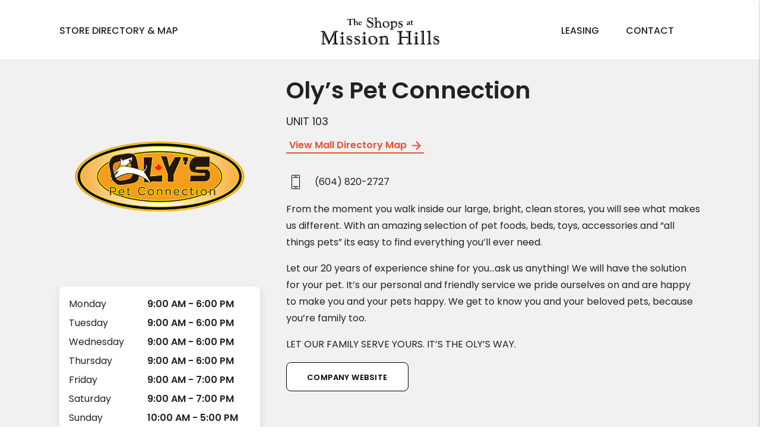

--- FILE ---
content_type: text/html; charset=UTF-8
request_url: https://www.shopsatmissionhills.ca/store/olys-pet-food-supplies/
body_size: 34748
content:
<!doctype html><html lang="en-US"><head><meta charset="UTF-8"><meta name="viewport"
 content="width=device-width, initial-scale=1 minimum-scale=1.0, maximum-scale=1.0 user-scalable=no" /><link rel="stylesheet" media="print" onload="this.onload=null;this.media='all';" id="ao_optimized_gfonts" href="https://fonts.googleapis.com/css?family=Poppins:400,500,600,italic400&amp;display=swap"><link rel="profile" href="https://gmpg.org/xfn/11"><meta name='robots' content='index, follow, max-image-preview:large, max-snippet:-1, max-video-preview:-1' /><link media="all" href="https://www.shopsatmissionhills.ca/wp-content/cache/autoptimize/css/autoptimize_3bf648d73057836f771831a5cce8d6a3.css" rel="stylesheet"><link media="screen" href="https://www.shopsatmissionhills.ca/wp-content/cache/autoptimize/css/autoptimize_f3f4b02b6f8b344d18a97e1bf5961a16.css" rel="stylesheet"><title>Oly&#039;s Pet Connection &#8211; The Shops at Mission Hills</title><link rel="canonical" href="https://www.shopsatmissionhills.ca/store/olys-pet-food-supplies/" /><meta property="og:locale" content="en_US" /><meta property="og:type" content="article" /><meta property="og:title" content="Oly&#039;s Pet Connection &#8211; The Shops at Mission Hills" /><meta property="og:description" content="From the moment you walk inside our large, bright, clean stores, you will see what makes us different. With an [&hellip;]" /><meta property="og:url" content="https://www.shopsatmissionhills.ca/store/olys-pet-food-supplies/" /><meta property="og:site_name" content="The Shops at Mission Hills" /><meta property="article:modified_time" content="2021-12-11T00:38:58+00:00" /><meta property="og:image" content="https://www.shopsatmissionhills.ca/wp-content/uploads/2021/12/mission-hills-store-olys-pet.png" /><meta property="og:image:width" content="600" /><meta property="og:image:height" content="600" /><meta property="og:image:type" content="image/png" /><meta name="twitter:card" content="summary_large_image" /><meta name="twitter:label1" content="Est. reading time" /><meta name="twitter:data1" content="1 minute" /> <script type="application/ld+json" class="yoast-schema-graph">{"@context":"https://schema.org","@graph":[{"@type":"WebPage","@id":"https://www.shopsatmissionhills.ca/store/olys-pet-food-supplies/","url":"https://www.shopsatmissionhills.ca/store/olys-pet-food-supplies/","name":"Oly's Pet Connection &#8211; The Shops at Mission Hills","isPartOf":{"@id":"https://www.shopsatmissionhills.ca/#website"},"primaryImageOfPage":{"@id":"https://www.shopsatmissionhills.ca/store/olys-pet-food-supplies/#primaryimage"},"image":{"@id":"https://www.shopsatmissionhills.ca/store/olys-pet-food-supplies/#primaryimage"},"thumbnailUrl":"https://www.shopsatmissionhills.ca/wp-content/uploads/2021/12/mission-hills-store-olys-pet.png","datePublished":"2021-12-03T21:59:10+00:00","dateModified":"2021-12-11T00:38:58+00:00","breadcrumb":{"@id":"https://www.shopsatmissionhills.ca/store/olys-pet-food-supplies/#breadcrumb"},"inLanguage":"en-US","potentialAction":[{"@type":"ReadAction","target":["https://www.shopsatmissionhills.ca/store/olys-pet-food-supplies/"]}]},{"@type":"ImageObject","inLanguage":"en-US","@id":"https://www.shopsatmissionhills.ca/store/olys-pet-food-supplies/#primaryimage","url":"https://www.shopsatmissionhills.ca/wp-content/uploads/2021/12/mission-hills-store-olys-pet.png","contentUrl":"https://www.shopsatmissionhills.ca/wp-content/uploads/2021/12/mission-hills-store-olys-pet.png","width":600,"height":600},{"@type":"BreadcrumbList","@id":"https://www.shopsatmissionhills.ca/store/olys-pet-food-supplies/#breadcrumb","itemListElement":[{"@type":"ListItem","position":1,"name":"Home","item":"https://www.shopsatmissionhills.ca/"},{"@type":"ListItem","position":2,"name":"Oly&#8217;s Pet Connection"}]},{"@type":"WebSite","@id":"https://www.shopsatmissionhills.ca/#website","url":"https://www.shopsatmissionhills.ca/","name":"The Shops at Mission Hills","description":"Visit The Shops at Mission Hills for All Life&#039;s Essentials","publisher":{"@id":"https://www.shopsatmissionhills.ca/#organization"},"potentialAction":[{"@type":"SearchAction","target":{"@type":"EntryPoint","urlTemplate":"https://www.shopsatmissionhills.ca/?s={search_term_string}"},"query-input":"required name=search_term_string"}],"inLanguage":"en-US"},{"@type":"Organization","@id":"https://www.shopsatmissionhills.ca/#organization","name":"Northills Centre","url":"https://www.shopsatmissionhills.ca/","logo":{"@type":"ImageObject","inLanguage":"en-US","@id":"https://www.shopsatmissionhills.ca/#/schema/logo/image/","url":"","contentUrl":"","caption":"Northills Centre"},"image":{"@id":"https://www.shopsatmissionhills.ca/#/schema/logo/image/"}}]}</script> <link href='https://fonts.gstatic.com' crossorigin='anonymous' rel='preconnect' /><link rel="alternate" type="application/rss+xml" title="The Shops at Mission Hills &raquo; Feed" href="https://www.shopsatmissionhills.ca/feed/" /> <script type="text/javascript">window._wpemojiSettings = {"baseUrl":"https:\/\/s.w.org\/images\/core\/emoji\/16.0.1\/72x72\/","ext":".png","svgUrl":"https:\/\/s.w.org\/images\/core\/emoji\/16.0.1\/svg\/","svgExt":".svg","source":{"concatemoji":"https:\/\/www.shopsatmissionhills.ca\/wp-includes\/js\/wp-emoji-release.min.js?ver=6.8.3"}};
/*! This file is auto-generated */
!function(s,n){var o,i,e;function c(e){try{var t={supportTests:e,timestamp:(new Date).valueOf()};sessionStorage.setItem(o,JSON.stringify(t))}catch(e){}}function p(e,t,n){e.clearRect(0,0,e.canvas.width,e.canvas.height),e.fillText(t,0,0);var t=new Uint32Array(e.getImageData(0,0,e.canvas.width,e.canvas.height).data),a=(e.clearRect(0,0,e.canvas.width,e.canvas.height),e.fillText(n,0,0),new Uint32Array(e.getImageData(0,0,e.canvas.width,e.canvas.height).data));return t.every(function(e,t){return e===a[t]})}function u(e,t){e.clearRect(0,0,e.canvas.width,e.canvas.height),e.fillText(t,0,0);for(var n=e.getImageData(16,16,1,1),a=0;a<n.data.length;a++)if(0!==n.data[a])return!1;return!0}function f(e,t,n,a){switch(t){case"flag":return n(e,"\ud83c\udff3\ufe0f\u200d\u26a7\ufe0f","\ud83c\udff3\ufe0f\u200b\u26a7\ufe0f")?!1:!n(e,"\ud83c\udde8\ud83c\uddf6","\ud83c\udde8\u200b\ud83c\uddf6")&&!n(e,"\ud83c\udff4\udb40\udc67\udb40\udc62\udb40\udc65\udb40\udc6e\udb40\udc67\udb40\udc7f","\ud83c\udff4\u200b\udb40\udc67\u200b\udb40\udc62\u200b\udb40\udc65\u200b\udb40\udc6e\u200b\udb40\udc67\u200b\udb40\udc7f");case"emoji":return!a(e,"\ud83e\udedf")}return!1}function g(e,t,n,a){var r="undefined"!=typeof WorkerGlobalScope&&self instanceof WorkerGlobalScope?new OffscreenCanvas(300,150):s.createElement("canvas"),o=r.getContext("2d",{willReadFrequently:!0}),i=(o.textBaseline="top",o.font="600 32px Arial",{});return e.forEach(function(e){i[e]=t(o,e,n,a)}),i}function t(e){var t=s.createElement("script");t.src=e,t.defer=!0,s.head.appendChild(t)}"undefined"!=typeof Promise&&(o="wpEmojiSettingsSupports",i=["flag","emoji"],n.supports={everything:!0,everythingExceptFlag:!0},e=new Promise(function(e){s.addEventListener("DOMContentLoaded",e,{once:!0})}),new Promise(function(t){var n=function(){try{var e=JSON.parse(sessionStorage.getItem(o));if("object"==typeof e&&"number"==typeof e.timestamp&&(new Date).valueOf()<e.timestamp+604800&&"object"==typeof e.supportTests)return e.supportTests}catch(e){}return null}();if(!n){if("undefined"!=typeof Worker&&"undefined"!=typeof OffscreenCanvas&&"undefined"!=typeof URL&&URL.createObjectURL&&"undefined"!=typeof Blob)try{var e="postMessage("+g.toString()+"("+[JSON.stringify(i),f.toString(),p.toString(),u.toString()].join(",")+"));",a=new Blob([e],{type:"text/javascript"}),r=new Worker(URL.createObjectURL(a),{name:"wpTestEmojiSupports"});return void(r.onmessage=function(e){c(n=e.data),r.terminate(),t(n)})}catch(e){}c(n=g(i,f,p,u))}t(n)}).then(function(e){for(var t in e)n.supports[t]=e[t],n.supports.everything=n.supports.everything&&n.supports[t],"flag"!==t&&(n.supports.everythingExceptFlag=n.supports.everythingExceptFlag&&n.supports[t]);n.supports.everythingExceptFlag=n.supports.everythingExceptFlag&&!n.supports.flag,n.DOMReady=!1,n.readyCallback=function(){n.DOMReady=!0}}).then(function(){return e}).then(function(){var e;n.supports.everything||(n.readyCallback(),(e=n.source||{}).concatemoji?t(e.concatemoji):e.wpemoji&&e.twemoji&&(t(e.twemoji),t(e.wpemoji)))}))}((window,document),window._wpemojiSettings);</script> <script type="text/javascript" src="https://www.shopsatmissionhills.ca/wp-includes/js/jquery/jquery.min.js?ver=3.7.1" id="jquery-core-js"></script> <link rel="https://api.w.org/" href="https://www.shopsatmissionhills.ca/wp-json/" /><link rel="EditURI" type="application/rsd+xml" title="RSD" href="https://www.shopsatmissionhills.ca/xmlrpc.php?rsd" /><meta name="generator" content="WordPress 6.8.3" /><link rel='shortlink' href='https://www.shopsatmissionhills.ca/?p=991' /><link rel="alternate" title="oEmbed (JSON)" type="application/json+oembed" href="https://www.shopsatmissionhills.ca/wp-json/oembed/1.0/embed?url=https%3A%2F%2Fwww.shopsatmissionhills.ca%2Fstore%2Folys-pet-food-supplies%2F" /><link rel="alternate" title="oEmbed (XML)" type="text/xml+oembed" href="https://www.shopsatmissionhills.ca/wp-json/oembed/1.0/embed?url=https%3A%2F%2Fwww.shopsatmissionhills.ca%2Fstore%2Folys-pet-food-supplies%2F&#038;format=xml" /><link rel="icon" href="https://www.shopsatmissionhills.ca/wp-content/uploads/2021/12/cropped-mission-hills-favicon-2021-32x32.png" sizes="32x32" /><link rel="icon" href="https://www.shopsatmissionhills.ca/wp-content/uploads/2021/12/cropped-mission-hills-favicon-2021-192x192.png" sizes="192x192" /><link rel="apple-touch-icon" href="https://www.shopsatmissionhills.ca/wp-content/uploads/2021/12/cropped-mission-hills-favicon-2021-180x180.png" /><meta name="msapplication-TileImage" content="https://www.shopsatmissionhills.ca/wp-content/uploads/2021/12/cropped-mission-hills-favicon-2021-270x270.png" /> <script src="https://cdnjs.cloudflare.com/ajax/libs/gsap/3.6.0/gsap.min.js"></script> <script src="https://cdnjs.cloudflare.com/ajax/libs/gsap/3.6.0/ScrollTrigger.min.js"></script> <link rel="preconnect" href="https://fonts.gstatic.com">  <script async src="https://www.googletagmanager.com/gtag/js?id=G-2KX9Z54EG2"></script> <script>window.dataLayer = window.dataLayer || [];

    function gtag() {
        dataLayer.push(arguments);
    }
    gtag('js', new Date());

    gtag('config', 'G-2KX9Z54EG2');</script> <script>window.dataLayer = window.dataLayer || [];

    function gtag() {
        dataLayer.push(arguments);
    }
    gtag('js', new Date());

    gtag('config', 'G-5W7RV0K2M9');</script> <meta name="facebook-domain-verification" content="rwmi9kkrhkeuogz10w6bjbpi89jf9u" /> <script>!function(s,a,e,v,n,t,z){if(s.saq)return;n=s.saq=function(){n.callMethod?n.callMethod.apply(n,arguments):n.queue.push(arguments)};if(!s._saq)s._saq=n;n.push=n;n.loaded=!0;n.version='1.0';n.queue=[];t=a.createElement(e);t.async=!0;t.src=v;z=a.getElementsByTagName(e)[0];z.parentNode.insertBefore(t,z)}(window,document,'script','https://tags.srv.stackadapt.com/events.js');saq('ts', 'ZP9avK-bhZxlYLtmu5r12A');</script>  <script>!function(f,b,e,v,n,t,s)
{if(f.fbq)return;n=f.fbq=function(){n.callMethod?
n.callMethod.apply(n,arguments):n.queue.push(arguments)};
if(!f._fbq)f._fbq=n;n.push=n;n.loaded=!0;n.version=‘2.0’;
n.queue=[];t=b.createElement(e);t.async=!0;
t.src=v;s=b.getElementsByTagName(e)[0];
s.parentNode.insertBefore(t,s)}(window, document,‘script’,
‘https://connect.facebook.net/en_US/fbevents.js’);
fbq(‘init’, ‘1325571654910070’);
fbq(‘track’, ‘PageView’);</script> <noscript><img height="1" width="1" style="display:none"
src="https://www.facebook.com/tr?id=1325571654910070&ev=PageView&noscript=1"
/></noscript></head><body data-rsssl=1 class="wp-singular store-template-default single single-store postid-991 wp-custom-logo wp-theme-mission_hills_2021"><header id="header" class="site-header row"><div id="header_container" class="container flexbox space-between align-center"><nav id="site-navigation" class="flex-item two-five"><div class="menu-left"><div class="menu-left-container"><ul id="menu_1" class="menu flexbox align-center"><li id="menu-item-22" class="menu-item menu-item-type-post_type menu-item-object-page menu-item-22"><a href="https://www.shopsatmissionhills.ca/directory/">Store Directory &#038; Map</a></li></ul></div></div></nav><div id="site-branding" class="flex-item one-five md-one-three sm-one-three"> <a href="https://www.shopsatmissionhills.ca/" class="custom-logo-link" rel="home"><noscript><img width="1" height="1" src="https://www.shopsatmissionhills.ca/wp-content/uploads/2021/12/Mission-Hill-logo-black-01.svg" class="custom-logo" alt="The Shops at Mission Hills" decoding="async" /></noscript><img width="1" height="1" src='data:image/svg+xml,%3Csvg%20xmlns=%22http://www.w3.org/2000/svg%22%20viewBox=%220%200%201%201%22%3E%3C/svg%3E' data-src="https://www.shopsatmissionhills.ca/wp-content/uploads/2021/12/Mission-Hill-logo-black-01.svg" class="lazyload custom-logo" alt="The Shops at Mission Hills" decoding="async" /></a></div><nav id="site-navigation" class="flex-item two-five"><div class="menu-right"><div class="menu-right-container"><ul id="menu_1" class="menu flexbox flex-end align-center"><li id="menu-item-24" class="menu-item menu-item-type-post_type menu-item-object-page menu-item-24"><a href="https://www.shopsatmissionhills.ca/leasing/">Leasing</a></li><li id="menu-item-23" class="menu-item menu-item-type-post_type menu-item-object-page menu-item-23"><a href="https://www.shopsatmissionhills.ca/contact/">Contact</a></li></ul></div></div></nav><div class="tablet flex-item md-two-three sm-two-three flexbox align-center flex-end"><ul id="" class="flexbox align-center"><li id="menu-item-22" class="menu-item menu-item-type-post_type menu-item-object-page menu-item-22"> <a href="https://www.shopsatmissionhills.ca/directory/">DIRECTORY</a></li></ul><div id="mobile-menu-trigger" ref="#" data-target="mobile-menu" class="sidenav-trigger"
 style="position: relative;"> <svg width="24px" height="24px" fill="#111" viewBox="0 0 24 24"> <path
 d="M21 13H3c-.6 0-1-.4-1-1s.4-1 1-1h18c.6 0 1 .4 1 1s-.4 1-1 1zm0-8H3c-.6 0-1-.4-1-1s.4-1 1-1h18c.6 0 1 .4 1 1s-.4 1-1 1zm0 16H3c-.6 0-1-.4-1-1s.4-1 1-1h18c.6 0 1 .4 1 1s-.4 1-1 1z"> </path> </svg></div></div></div></header><div id="mobile-menu" class="sidenav"><div class="mobile-logo"> <a href="https://www.shopsatmissionhills.ca/" class="custom-logo-link" rel="home"><noscript><img width="1" height="1" src="https://www.shopsatmissionhills.ca/wp-content/uploads/2021/12/Mission-Hill-logo-black-01.svg" class="custom-logo" alt="The Shops at Mission Hills" decoding="async" /></noscript><img width="1" height="1" src='data:image/svg+xml,%3Csvg%20xmlns=%22http://www.w3.org/2000/svg%22%20viewBox=%220%200%201%201%22%3E%3C/svg%3E' data-src="https://www.shopsatmissionhills.ca/wp-content/uploads/2021/12/Mission-Hill-logo-black-01.svg" class="lazyload custom-logo" alt="The Shops at Mission Hills" decoding="async" /></a></div><div class="collapsible"><div id="mobile_menu" class="menu-mobile-container"><ul id="mobile_menu_1" class="mobile-accordian"><li id="menu-item-113" class="menu-item menu-item-type-post_type menu-item-object-page menu-item-113"><a href="https://www.shopsatmissionhills.ca/directory/"><div class="flexbox space-between align-center">Store Directory &#038; Map<svg class="pre-chevron chev-root pre-chevron-next d-sm-b d-lg-h" fill="" height="12px" width="12px" viewBox="0 0 185.4 300"><path d="M7.3 292.7c-9.8-9.8-9.8-25.6 0-35.4L114.6 150 7.3 42.7c-9.8-9.8-9.8-25.6 0-35.4s25.6-9.8 35.4 0L185.4 150 42.7 292.7c-4.9 4.8-11.3 7.3-17.7 7.3-6.4 0-12.7-2.5-17.7-7.3z"></path></svg></div></a></li><li id="menu-item-111" class="menu-item menu-item-type-post_type menu-item-object-page menu-item-111"><a href="https://www.shopsatmissionhills.ca/leasing/"><div class="flexbox space-between align-center">Leasing<svg class="pre-chevron chev-root pre-chevron-next d-sm-b d-lg-h" fill="" height="12px" width="12px" viewBox="0 0 185.4 300"><path d="M7.3 292.7c-9.8-9.8-9.8-25.6 0-35.4L114.6 150 7.3 42.7c-9.8-9.8-9.8-25.6 0-35.4s25.6-9.8 35.4 0L185.4 150 42.7 292.7c-4.9 4.8-11.3 7.3-17.7 7.3-6.4 0-12.7-2.5-17.7-7.3z"></path></svg></div></a></li><li id="menu-item-290" class="menu-item menu-item-type-post_type menu-item-object-page menu-item-290"><a href="https://www.shopsatmissionhills.ca/about/"><div class="flexbox space-between align-center">About Us<svg class="pre-chevron chev-root pre-chevron-next d-sm-b d-lg-h" fill="" height="12px" width="12px" viewBox="0 0 185.4 300"><path d="M7.3 292.7c-9.8-9.8-9.8-25.6 0-35.4L114.6 150 7.3 42.7c-9.8-9.8-9.8-25.6 0-35.4s25.6-9.8 35.4 0L185.4 150 42.7 292.7c-4.9 4.8-11.3 7.3-17.7 7.3-6.4 0-12.7-2.5-17.7-7.3z"></path></svg></div></a></li><li id="menu-item-110" class="menu-item menu-item-type-post_type menu-item-object-page menu-item-110"><a href="https://www.shopsatmissionhills.ca/contact/"><div class="flexbox space-between align-center">Contact<svg class="pre-chevron chev-root pre-chevron-next d-sm-b d-lg-h" fill="" height="12px" width="12px" viewBox="0 0 185.4 300"><path d="M7.3 292.7c-9.8-9.8-9.8-25.6 0-35.4L114.6 150 7.3 42.7c-9.8-9.8-9.8-25.6 0-35.4s25.6-9.8 35.4 0L185.4 150 42.7 292.7c-4.9 4.8-11.3 7.3-17.7 7.3-6.4 0-12.7-2.5-17.7-7.3z"></path></svg></div></a></li><li id="menu-item-291" class="menu-item menu-item-type-post_type menu-item-object-page menu-item-privacy-policy menu-item-291"><a rel="privacy-policy" href="https://www.shopsatmissionhills.ca/privacy-policy/"><div class="flexbox space-between align-center">Privacy Policy<svg class="pre-chevron chev-root pre-chevron-next d-sm-b d-lg-h" fill="" height="12px" width="12px" viewBox="0 0 185.4 300"><path d="M7.3 292.7c-9.8-9.8-9.8-25.6 0-35.4L114.6 150 7.3 42.7c-9.8-9.8-9.8-25.6 0-35.4s25.6-9.8 35.4 0L185.4 150 42.7 292.7c-4.9 4.8-11.3 7.3-17.7 7.3-6.4 0-12.7-2.5-17.7-7.3z"></path></svg></div></a></li><li id="menu-item-289" class="menu-item menu-item-type-post_type menu-item-object-page menu-item-289"><a href="https://www.shopsatmissionhills.ca/terms-of-use/"><div class="flexbox space-between align-center">Terms of Use<svg class="pre-chevron chev-root pre-chevron-next d-sm-b d-lg-h" fill="" height="12px" width="12px" viewBox="0 0 185.4 300"><path d="M7.3 292.7c-9.8-9.8-9.8-25.6 0-35.4L114.6 150 7.3 42.7c-9.8-9.8-9.8-25.6 0-35.4s25.6-9.8 35.4 0L185.4 150 42.7 292.7c-4.9 4.8-11.3 7.3-17.7 7.3-6.4 0-12.7-2.5-17.7-7.3z"></path></svg></div></a></li></ul></div></div><div class="mobile-info"><h6>Address</h6><p> 32530 &amp; 32670 Lougheed Hwy
 Mission, BC <br /> V2V 1A5 <br /></p><div class="social_icons"> <a class="social_icon flexbox align-center"
 href="https://www.facebook.com/The-Shops-at-Mission-Hills-105992575232694" target="_blank"
 rel="noreferrer nofollow"> <svg id="XMLID_834_" xmlns="http://www.w3.org/2000/svg" width="10.479" height="20.745"
 viewBox="0 0 10.479 20.745"> <path id="XMLID_835_"
 d="M77.038,11.049h2.274v9.362a.335.335,0,0,0,.335.335H83.5a.335.335,0,0,0,.335-.335V11.093h2.614a.335.335,0,0,0,.332-.3l.4-3.447a.335.335,0,0,0-.332-.373H83.837V4.817c0-.651.351-.982,1.042-.982h1.969a.335.335,0,0,0,.335-.335V.337A.335.335,0,0,0,86.848,0H84.134c-.019,0-.062,0-.124,0a5.2,5.2,0,0,0-3.4,1.282,3.565,3.565,0,0,0-1.186,3.169V6.977H77.038a.335.335,0,0,0-.335.335v3.4A.335.335,0,0,0,77.038,11.049Z"
 transform="translate(-76.703)" fill="#000" /> </svg><p> Facebook</p> </a></div></div></div><div id="header_spacer"></div><main id="main" class="site-main grey_light"><div class="container"><section id="store" class="flexbox space-between"><div class="flex-item one-three"><div id="store_logo"> <img width="550" height="550" src="https://www.shopsatmissionhills.ca/wp-content/uploads/2021/12/mission-hills-store-olys-pet-550x550.png" class="attachment-medium size-medium wp-post-image" alt="" decoding="async" fetchpriority="high" srcset="https://www.shopsatmissionhills.ca/wp-content/uploads/2021/12/mission-hills-store-olys-pet-550x550.png 550w, https://www.shopsatmissionhills.ca/wp-content/uploads/2021/12/mission-hills-store-olys-pet-150x150.png 150w, https://www.shopsatmissionhills.ca/wp-content/uploads/2021/12/mission-hills-store-olys-pet-460x460.png 460w, https://www.shopsatmissionhills.ca/wp-content/uploads/2021/12/mission-hills-store-olys-pet.png 600w" sizes="(max-width: 550px) 100vw, 550px" /></div><div id="store_hours"><div class="flexbox space-between"><div class="flex-item two-five"><p>Monday</p></div><div class="flex-item three-five"><p>9:00 AM - 6:00 PM</p></div></div><div class="flexbox space-between"><div class="flex-item two-five"><p>Tuesday</p></div><div class="flex-item three-five"><p>9:00 AM - 6:00 PM</p></div></div><div class="flexbox space-between"><div class="flex-item two-five"><p>Wednesday</p></div><div class="flex-item three-five"><p>9:00 AM - 6:00 PM</p></div></div><div class="flexbox space-between"><div class="flex-item two-five"><p>Thursday</p></div><div class="flex-item three-five"><p>9:00 AM - 6:00 PM</p></div></div><div class="flexbox space-between"><div class="flex-item two-five"><p>Friday</p></div><div class="flex-item three-five"><p>9:00 AM - 7:00 PM</p></div></div><div class="flexbox space-between"><div class="flex-item two-five"><p>Saturday</p></div><div class="flex-item three-five"><p>9:00 AM - 7:00 PM</p></div></div><div class="flexbox space-between"><div class="flex-item two-five"><p>Sunday</p></div><div class="flex-item three-five"><p>10:00 AM - 5:00 PM</p></div></div></div></div><div id="store_info" class="flex-item two-three"><h1 class="page-title">Oly&#8217;s Pet Connection</h1><h5>Unit 103</h5> <a href="https://www.shopsatmissionhills.ca/directory/map" class="btn--secondary">View Mall Directory Map <svg
 xmlns="http://www.w3.org/2000/svg" width="15.135" height="14.816" viewBox="0 0 15.135 14.816"> <g id="Group_57" data-name="Group 57" transform="translate(-508.996 -1369.318)"> <path id="Path_49" data-name="Path 49" d="M308,234.5l6.76,6.724L308,247.891"
 transform="translate(207.949 1135.531)" fill="none" stroke="#e94d4e" stroke-width="2" /> <path id="Path_50" data-name="Path 50" d="M311.1,244.767H297.381"
 transform="translate(211.615 1131.985)" fill="none" stroke="#e94d4e" stroke-width="2" /> </g> </svg></a><div class="flexbox align-center"><div class="store_icon flexbox align-center justify-center"><svg xmlns="http://www.w3.org/2000/svg"
 width="14" height="24" viewBox="0 0 14 24"> <path id="mbri-mobile2"
 d="M7.5,5h9a.5.5,0,0,0,0-1h-9a.5.5,0,0,0,0,1Zm3-2h3a.5.5,0,0,0,0-1h-3a.5.5,0,0,0,0,1Zm-3,16h9a.5.5,0,0,1,0,1h-9a.5.5,0,0,1,0-1Zm3,2h3a.5.5,0,0,1,0,1h-3a.5.5,0,0,1,0-1ZM6.5,0A1.508,1.508,0,0,0,5,1.5v21A1.508,1.508,0,0,0,6.5,24h11A1.508,1.508,0,0,0,19,22.5V1.5A1.508,1.508,0,0,0,17.5,0Zm0,1h11a.488.488,0,0,1,.5.5v21a.488.488,0,0,1-.5.5H6.5a.488.488,0,0,1-.5-.5V1.5A.488.488,0,0,1,6.5,1Z"
 transform="translate(-5)" opacity="0.99" /> </svg></div><p class="no-margin">(604) 820-2727</p></div><div class="body_copy"><p>From the moment you walk inside our large, bright, clean stores, you will see what makes us different. With an amazing selection of pet foods, beds, toys, accessories and “all things pets” its easy to find everything you’ll ever need.</p><p>Let our 20 years of experience shine for you…ask us anything! We will have the solution for your pet. It’s our personal and friendly service we pride ourselves on and are happy to make you and your pets happy. We get to know you and your beloved pets, because you’re family too.</p><p>LET OUR FAMILY SERVE YOURS. IT’S THE OLY’S WAY.</p></div> <a href="https://olyspetconnection.com/" target="_blank" rel="nofollow noreferrer"
 class="btn white outline">Company Website</a></div></div></div><section id="footer_cta"><div class="container flexbox space-between"><div class="single_cta flex-item one-three"><div class="cta_content"><h3>Store Directory</h3><div> <a href="https://www.shopsatmissionhills.ca/directory/" class="btn">Find Out More</a></div></div><div class="cta_image"> <svg xmlns="http://www.w3.org/2000/svg" xmlns:xlink="http://www.w3.org/1999/xlink" width="143"
 height="143" viewBox="0 0 143 143"> <g id="Mask_Group_18" data-name="Mask Group 18" transform="translate(2859.016 -15547)"
 clip-path="url(#clip-path)"> <g id="Group_637" data-name="Group 637" transform="translate(-3770.564 14227.466)"> <rect id="Rectangle_487" data-name="Rectangle 487" width="11.696" height="11.696"
 transform="translate(1013.613 1384.365)" fill="#5D5D5D" /> <g id="Group_633" data-name="Group 633" transform="translate(938.266 1346.804)"> <path id="Path_283" data-name="Path 283"
 d="M1056.769,1363.033h-46.292a17.334,17.334,0,0,1,.213,2.474,16.665,16.665,0,0,1-.229,2.474h22.271v20.243h-26.54v-8.468l-6.84,13.416h1.892v26.54H962.107v-26.54h14.481l-2.522-4.948H962.107v-20.243h3.386a16.49,16.49,0,0,1-.237-2.474,17.251,17.251,0,0,1,.215-2.474H950.187a11.934,11.934,0,0,0-11.921,11.921v62.977a11.934,11.934,0,0,0,11.921,11.921h106.582a11.934,11.934,0,0,0,11.921-11.921v-62.977A11.934,11.934,0,0,0,1056.769,1363.033Zm-99.609,81.87h-6.972a6.98,6.98,0,0,1-6.972-6.973v-13.27h13.945Zm0-25.191H943.214v-26.54h13.945Zm0-31.489H943.214v-13.27a6.98,6.98,0,0,1,6.972-6.972h6.972Zm44.084,56.679H962.107V1424.66h39.136Zm31.489,0h-26.54V1424.66h26.54Zm0-25.191h-26.54v-26.54h26.54Zm31.01,18.218a6.98,6.98,0,0,1-6.973,6.973H1037.68V1424.66h26.061Zm0-18.218H1037.68v-26.54h26.061Zm0-31.489H1037.68v-20.243h19.089a6.98,6.98,0,0,1,6.973,6.972Z"
 transform="translate(-938.266 -1363.033)" fill="#5D5D5D" /> </g> <path id="Path_284" data-name="Path 284"
 d="M1029.51,1383.916l14.3-28.057a15.744,15.744,0,1,0-28.61,0Zm0-44.084a9.447,9.447,0,1,1-9.447,9.447A9.449,9.449,0,0,1,1029.51,1339.832Z"
 transform="translate(-41.537 0)" fill="#5D5D5D" /> </g> </g> </svg></div></div><div class="single_cta flex-item one-three"><div class="cta_content"><h3>Leasing Opportunities</h3><div> <a href="https://www.shopsatmissionhills.ca/leasing/" class="btn">Find Out More</a></div></div><div class="cta_image"> <svg xmlns="http://www.w3.org/2000/svg" xmlns:xlink="http://www.w3.org/1999/xlink" width="158"
 height="135" viewBox="0 0 158 135"> <g id="Mask_Group_19" data-name="Mask Group 19" transform="translate(-173.514 -759)"
 clip-path="url(#clip-path)"> <g id="noun_Store_1369783" transform="translate(233.348 776.972)"> <g id="Group_288" data-name="Group 288" transform="translate(0 0)"> <g id="Group_287" data-name="Group 287"> <path id="Path_175" data-name="Path 175"
 d="M22.734,88.681h10.16V69.953H22.734ZM20.5,93.155H35.133a2.237,2.237,0,0,0,2.238-2.237v-23.2a2.237,2.237,0,0,0-2.238-2.237H20.5a2.237,2.237,0,0,0-2.238,2.237v23.2A2.237,2.237,0,0,0,20.5,93.155ZM109.649,55.53H4.475V46.649H109.649Zm-5.568,46H70.265V67.716a2.237,2.237,0,0,0-2.238-2.237H46.1a2.237,2.237,0,0,0-2.238,2.237v33.809H10.115V60h93.966Zm-55.746,0H65.79V69.953H48.335ZM14.878,21.6H28.507L22.49,42.175H5.688Zm.786-4.473h83.02V10.473H15.664Zm76.1,25.047L85.747,21.6H99.035l9.374,20.573Zm-21.688,0L66.9,21.6H81.085L87.1,42.175ZM51.883,21.6H62.371l3.176,20.573H48.707ZM27.153,42.175,33.17,21.6H47.355L44.179,42.175Zm86.968,2.169c0-.031,0-.062,0-.094q-.007-.091-.021-.179c0-.024-.007-.048-.011-.072a2.223,2.223,0,0,0-.155-.5c0-.006,0-.012-.007-.018l-10.8-23.709a2.237,2.237,0,0,0,.039-.411V8.237A2.237,2.237,0,0,0,100.922,6h-87.5a2.237,2.237,0,0,0-2.238,2.237V18.889L.194,43.5l0,.012a2.2,2.2,0,0,0-.093.25s0,.009,0,.014a2.17,2.17,0,0,0-.055.233c0,.025-.008.051-.012.076-.008.058-.015.116-.019.175,0,.031,0,.062,0,.092s0,.039,0,.059V57.766A2.237,2.237,0,0,0,2.238,60h3.4v43.759A2.238,2.238,0,0,0,7.877,106h98.441a2.237,2.237,0,0,0,2.238-2.237V60h3.331a2.237,2.237,0,0,0,2.238-2.237V44.412c0-.023,0-.045,0-.068Zm-53.174,38.2a2.237,2.237,0,0,0-2.238,2.237V89.27a2.238,2.238,0,0,0,4.475,0V84.779a2.237,2.237,0,0,0-2.238-2.237M81.23,88.681H91.391V69.953H81.23Zm-2.238,4.473H93.628a2.237,2.237,0,0,0,2.238-2.237v-23.2a2.237,2.237,0,0,0-2.238-2.237H78.992a2.237,2.237,0,0,0-2.238,2.237v23.2a2.237,2.237,0,0,0,2.238,2.237Z"
 transform="translate(0 -6)" fill="#5D5D5D" fill-rule="evenodd" /> </g> </g> </g> </g> </svg></div></div><div class="single_cta flex-item one-three"><div class="cta_content"><h3>View All Offers & Events</h3><div> <a href="https://www.shopsatmissionhills.ca/offers-events/" class="btn">Find Out More</a></div></div><div class="cta_image"> <svg xmlns="http://www.w3.org/2000/svg" xmlns:xlink="http://www.w3.org/1999/xlink" width="158"
 height="135" viewBox="0 0 158 135"> <g id="Mask_Group_20" data-name="Mask Group 20" transform="translate(-175.514 -759)"
 clip-path="url(#clip-path)"> <g id="noun_event_2979234" transform="translate(217.737 767.25)"> <path id="Path_176" data-name="Path 176"
 d="M62.67,61.417H52.022V52.3H62.67Zm17.4-9.122H69.426v9.122H80.073Zm17.4,9.122V52.3H86.829v9.122ZM27.863,67.681H17.215V76.8H27.863Zm17.4,0H34.619V76.8H45.266Zm17.4,0H52.022V76.8H62.67ZM69.425,76.8h3.531a30.65,30.65,0,0,1,7.115-6.229V67.678H69.425ZM17.215,92.187H27.863V83.066H17.215Zm17.4,0H45.266V83.066H34.619Zm17.4,0H62.67V83.066H52.022Zm70.256,4.425A25.665,25.665,0,1,1,96.613,70.948a25.665,25.665,0,0,1,25.665,25.665Zm-4.691,0a20.974,20.974,0,1,0-20.974,20.975,20.974,20.974,0,0,0,20.974-20.975ZM105,66.9V45.5H9.691v45.07A8.421,8.421,0,0,0,18.1,98.982H65.835a30.734,30.734,0,0,0,.724,4.691H18.1A13.117,13.117,0,0,1,5,90.571V31.69a13.117,13.117,0,0,1,13.1-13.1h3.176v-6.3a7.287,7.287,0,1,1,14.575,0v6.3H78.837v-6.3a7.287,7.287,0,1,1,14.575,0v6.3H96.59a13.117,13.117,0,0,1,13.1,13.1v36.96A30.659,30.659,0,0,0,105,66.9ZM83.528,27.719a2.6,2.6,0,0,0,5.193,0V12.287a2.6,2.6,0,1,0-5.193,0Zm-57.559,0a2.6,2.6,0,1,0,5.193,0V12.287a2.6,2.6,0,1,0-5.193,0ZM105,40.81V31.69a8.421,8.421,0,0,0-8.412-8.412H93.412v4.44a7.287,7.287,0,1,1-14.575,0v-4.44H35.853v4.44a7.287,7.287,0,0,1-14.575,0v-4.44H18.1A8.421,8.421,0,0,0,9.691,31.69v9.12ZM93.738,101.384l-7.513-7.512-3.316,3.318,10.829,10.829L112.958,88.8l-3.316-3.318Z"
 transform="translate(0 0)" fill="#5D5D5D" /> </g> </g> </svg></div></div></div></section></main></main><footer><div id="footer_content"><div class="container flexbox space-between"><div class="footer_logos flex-item one-three"> <a href="https://www.shopsatmissionhills.ca/" class="custom-logo-link" rel="home"><noscript><img width="1" height="1" src="https://www.shopsatmissionhills.ca/wp-content/uploads/2021/12/Mission-Hill-logo-black-01.svg" class="custom-logo" alt="The Shops at Mission Hills" decoding="async" /></noscript><img width="1" height="1" src='data:image/svg+xml,%3Csvg%20xmlns=%22http://www.w3.org/2000/svg%22%20viewBox=%220%200%201%201%22%3E%3C/svg%3E' data-src="https://www.shopsatmissionhills.ca/wp-content/uploads/2021/12/Mission-Hill-logo-black-01.svg" class="lazyload custom-logo" alt="The Shops at Mission Hills" decoding="async" /></a><h6>Managed by</h6> <a href="https://www.prospero.ca/" target="_blank" rel="nofollow noreferrer"><noscript><img class="prospero_logo"
 src="https://www.shopsatmissionhills.ca/wp-content/themes/mission_hills_2021/images/prospero-logo-managed-by.svg"
 alt="Prospero Group Logo"></noscript><img class="lazyload prospero_logo"
 src='data:image/svg+xml,%3Csvg%20xmlns=%22http://www.w3.org/2000/svg%22%20viewBox=%220%200%20210%20140%22%3E%3C/svg%3E' data-src="https://www.shopsatmissionhills.ca/wp-content/themes/mission_hills_2021/images/prospero-logo-managed-by.svg"
 alt="Prospero Group Logo"></a></div><div class="flex-item one-three"><h6>Important Links</h6><div><div class="menu-footer-menu-container"><ul id="footer_1" class="footer-menu"><li id="menu-item-207" class="menu-item menu-item-type-post_type menu-item-object-page menu-item-207"><a href="https://www.shopsatmissionhills.ca/about/">About Us</a></li><li id="menu-item-208" class="menu-item menu-item-type-post_type menu-item-object-page menu-item-208"><a href="https://www.shopsatmissionhills.ca/map/">Directory Map</a></li><li id="menu-item-210" class="menu-item menu-item-type-post_type menu-item-object-page menu-item-210"><a href="https://www.shopsatmissionhills.ca/leasing/">Leasing</a></li><li id="menu-item-209" class="menu-item menu-item-type-post_type menu-item-object-page menu-item-209"><a href="https://www.shopsatmissionhills.ca/contact/">Contact</a></li><li id="menu-item-288" class="menu-item menu-item-type-post_type menu-item-object-page menu-item-privacy-policy menu-item-288"><a rel="privacy-policy" href="https://www.shopsatmissionhills.ca/privacy-policy/">Privacy Policy</a></li><li id="menu-item-287" class="menu-item menu-item-type-post_type menu-item-object-page menu-item-287"><a href="https://www.shopsatmissionhills.ca/terms-of-use/">Terms of Use</a></li></ul></div></div></div><div class="flex-item one-three"><h6>Location</h6><p> 32530 &amp; 32670 Lougheed Hwy
 Mission, BC <br /> V2V 1A5 <br /></p> <a href="https://goo.gl/maps/pxKt7VAV3hxxBvK59" class="btn--secondary" target="_blank"
 rel="nofollow noreferrer">Google Maps <svg xmlns="http://www.w3.org/2000/svg" width="15.135"
 height="14.816" viewBox="0 0 15.135 14.816"> <g id="Group_57" data-name="Group 57" transform="translate(-508.996 -1369.318)"> <path id="Path_49" data-name="Path 49" d="M308,234.5l6.76,6.724L308,247.891"
 transform="translate(207.949 1135.531)" fill="none" stroke="#E5523A" stroke-width="2" /> <path id="Path_50" data-name="Path 50" d="M311.1,244.767H297.381"
 transform="translate(211.615 1131.985)" fill="none" stroke="#E5523A" stroke-width="2" /> </g> </svg></a></div></div></div><div id="copyright"><div class="container"><p> Copyright &copy; 2025 The Shops at Mission Hills | Mission, B.C Canada | Website by <a href="https://weareecstatic.com" target="_blank" rel="noopener noreferrer"
 style="text-transform: none">Ecstatic</a></p></div></div></footer> <script type="speculationrules">{"prefetch":[{"source":"document","where":{"and":[{"href_matches":"\/*"},{"not":{"href_matches":["\/wp-*.php","\/wp-admin\/*","\/wp-content\/uploads\/*","\/wp-content\/*","\/wp-content\/plugins\/*","\/wp-content\/themes\/mission_hills_2021\/*","\/*\\?(.+)"]}},{"not":{"selector_matches":"a[rel~=\"nofollow\"]"}},{"not":{"selector_matches":".no-prefetch, .no-prefetch a"}}]},"eagerness":"conservative"}]}</script> <noscript><style>.lazyload{display:none;}</style></noscript><script data-noptimize="1">window.lazySizesConfig=window.lazySizesConfig||{};window.lazySizesConfig.loadMode=1;</script><script async data-noptimize="1" src='https://www.shopsatmissionhills.ca/wp-content/plugins/autoptimize/classes/external/js/lazysizes.min.js?ao_version=3.1.10'></script> <script defer src="https://www.shopsatmissionhills.ca/wp-content/cache/autoptimize/js/autoptimize_b7f33361a1504b13fe8dac7834ad8d55.js"></script></body></html>

--- FILE ---
content_type: text/css
request_url: https://www.shopsatmissionhills.ca/wp-content/cache/autoptimize/css/autoptimize_f3f4b02b6f8b344d18a97e1bf5961a16.css
body_size: 950
content:
@-webkit-keyframes rotation{from{-webkit-transform:rotate(0deg);transform:rotate(0deg)}to{-webkit-transform:rotate(359deg);transform:rotate(359deg)}}@keyframes rotation{from{-webkit-transform:rotate(0deg);transform:rotate(0deg)}to{-webkit-transform:rotate(359deg);transform:rotate(359deg)}}#store_logo{margin-bottom:16px}#store_hours{padding:16px;border-radius:8px;-webkit-box-shadow:0 4px 20px rgba(0,0,0,.16);box-shadow:0 4px 20px rgba(0,0,0,.16);-webkit-box-shadow:rgba(50,50,93,.01) 0px 0px 0px 1px,rgba(50,50,93,.1) 0px 7px 14px 0px,rgba(0,0,0,.02) 3px 3px 6px 0px;box-shadow:rgba(50,50,93,.01) 0px 0px 0px 1px,rgba(50,50,93,.1) 0px 7px 14px 0px,rgba(0,0,0,.02) 3px 3px 6px 0px;background-color:#fff}@media (max-width:600px){#store_hours{margin-bottom:16px}}#store_hours .three-five{font-weight:600;text-transform:uppercase}#store_hours p{margin-bottom:4px}#store_info>div{margin:16px 0}#store_info h5{margin-bottom:16px}#store_info .btn--secondary{margin-bottom:16px}#store_info .flexbox{margin-bottom:16px}#store_info .flexbox a{color:#222;font-weight:400}#store_info .store_icon{margin-right:16px;margin-bottom:0;height:32px;width:32px;padding:4px}#offer{padding-top:45px}#offer .custom_taxonomy{position:absolute;padding:10px 16px;background-color:#5d5d5d;color:#fff;text-transform:uppercase;top:0;right:45px;margin-bottom:0}#offer .custom_taxonomy.event{background-color:#000;color:#fff}#offer #offer_info{padding:45px;background-color:#fff}#offer .featured_image{position:relative}#offer .offer_store{margin-bottom:16px}#offer .offer_store img{max-width:34px;border-radius:50%;margin:0 8px 0 0}#offer .offer_store h6{margin-bottom:0}#offer .dates{margin:16px 0}#offer .dates svg{margin-right:16px}
@-webkit-keyframes rotation{from{-webkit-transform:rotate(0deg);transform:rotate(0deg)}to{-webkit-transform:rotate(359deg);transform:rotate(359deg)}}@keyframes rotation{from{-webkit-transform:rotate(0deg);transform:rotate(0deg)}to{-webkit-transform:rotate(359deg);transform:rotate(359deg)}}footer{border-top:solid 1px #f1f1f1}@media (max-width:600px){footer{text-align:center}}footer #footer_content{padding:65px 0 45px;position:relative}@media (max-width:600px){footer #footer_content{padding-bottom:0}footer #footer_content>.container>.flex-item{margin-bottom:45px}footer #footer_content>.container>.flex-item:nth-child(2){display:none}}.footer_logos .custom-logo{max-width:70%;margin-bottom:45px}.footer_logos p{margin-bottom:10px}.footer_logos .prospero_logo{max-width:180px}.menu-footer-container ul{display:-webkit-box;display:-ms-flexbox;display:flex}.menu-footer-container ul li{margin-right:16px}.menu-footer-container ul li a{color:#fff;font-weight:700}.social_icons .social_icon{margin-right:8px}@media (max-width:600px){.social_icons .social_icon{-moz-justify-content:center;-ms-justify-content:center;-webkit-box-pack:center;justify-content:center;-ms-flex-pack:center}}.social_icons .social_icon svg{border:solid 1px #222;border-radius:50%;width:24px;height:24px;padding:4px}.social_icons .social_icon svg path{fill:#222}.social_icons .social_icon p{margin:0 0 0 8px}.social_icons .social_icon:hover{-webkit-transition:all .366s ease-in-out;transition:all .366s ease-in-out}.social_icons .social_icon:hover svg path{fill:#222;-webkit-transition:all .366s ease-in-out;transition:all .366s ease-in-out}#copyright{font-size:12px;padding:16px 0;color:#fff;background-color:#000}#copyright a{color:#fff}#copyright p{margin-bottom:0}@media (max-width:600px){#copyright{text-align:center}#copyright .flexbox{-moz-justify-content:center;-ms-justify-content:center;-webkit-box-pack:center;justify-content:center;-ms-flex-pack:center}}

--- FILE ---
content_type: text/css
request_url: https://tags.srv.stackadapt.com/sa.css
body_size: -11
content:
:root {
    --sa-uid: '0-f66514fa-0403-5af2-68a9-19c3a7da6fe0';
}

--- FILE ---
content_type: image/svg+xml
request_url: https://www.shopsatmissionhills.ca/wp-content/uploads/2021/12/Mission-Hill-logo-black-01.svg
body_size: 19111
content:
<?xml version="1.0" encoding="utf-8"?>
<!-- Generator: Adobe Illustrator 25.4.1, SVG Export Plug-In . SVG Version: 6.00 Build 0)  -->
<svg version="1.1" id="Layer_1" xmlns="http://www.w3.org/2000/svg" xmlns:xlink="http://www.w3.org/1999/xlink" x="0px" y="0px"
	 viewBox="0 0 281.9 65.8" style="enable-background:new 0 0 281.9 65.8;" xml:space="preserve">
<g>
	<g>
		<path d="M40.1,65.4c-0.4,0-1,0-1.4-0.1c-1.8-0.1-3.6-0.2-5.3-0.2c-0.9,0-1.9,0-2.8,0.1c-0.5,0.1-1.1,0.2-1.5,0.2
			c-0.6,0-1.1-0.2-1.1-0.9c0-1.4,3.2-0.8,3.3-3.6c0-1.2,0.1-2.5,0.1-3.6l-0.3-14.6l-9.8,19.9c-0.2,0.4-0.4,0.7-0.5,1
			c-0.4,0.9-0.4,1.6-1.6,1.6c-1.1,0-1.6-1.8-2-2.6L7.4,42.2l-0.3,15c0,0.7,0,1.5,0,2.3c0,4.8,4.8,3.1,4.8,5.1c0,0.7-0.9,0.9-1.5,0.9
			c-1.8,0-3.6-0.3-5.3-0.3c-1,0-1.8,0.3-2.6,0.3c-0.7,0-1-0.2-1-0.9c0-1.1,2.7-1.7,2.9-3.6c0.1-1.2,0.4-2.5,0.4-3.6
			C4.9,51.7,5.1,46,5.1,40.4c0-1.3,0-3-1-4c-0.9-0.9-2.7-1.2-3.8-1.7C0,34.7,0,34.3,0,34.1c0-0.9,1.2-1,1.9-0.9
			c0.7,0.1,1.4,0.3,2.1,0.3c0.8,0,1.8-0.2,2.6-0.3c0.4,0,0.8,0,1.2,0c1.1,0,2.1,0.9,2.5,1.8l10.3,22.8L31.3,35
			c0.6-1.3,0.9-1.8,2.5-1.8c0.2,0,0.5,0,0.7,0c0.9,0.1,1.9,0.3,2.8,0.3c0.7,0,1.5-0.2,2.3-0.3c0.3,0,0.7,0,1,0
			c0.4,0,1.1,0.4,1.1,0.8c0,2-5.2,0.1-5.1,4.8c0.1,6.9,0.3,13.7,0.3,20.6c0,4.9,4.8,3.4,4.8,5.2C41.7,65.3,40.6,65.4,40.1,65.4z
			 M5.4,60.2c-0.4,2-0.8,2.7-2.5,3.9c0.4,0,0.8,0,1.2,0c1.2,0,1.8-0.6,1.8-1.8C6,61.5,5.8,61,5.4,60.2z M8.5,39.1
			c-1.1-2.4-2.1-4-4.8-4.4c2.4,1.8,2.9,2.9,4.2,5.6l10.5,22.9l0.2-1.9L8.5,39.1z M35.3,34.4c-1.1,0-3.6,5.5-3.6,6.9
			c0,0.4,0,0.9,0,1.4c0.1,5.7,0.3,11.3,0.3,17c0,0.6,0,1.2-0.1,1.8c-0.1,1.4-0.6,1.8-1.6,2.6c2.6-0.1,2.9-1.8,2.9-4
			c0-0.9,0-1.8,0-2.7L33,42.6c0-2.9,1.1-6.1,3.1-8.2H35.3z"/>
		<path d="M56.3,65.4c-0.4,0-0.9-0.1-1.4-0.1c-1.1-0.1-2.3-0.2-3.5-0.2c-1.5,0-3.1,0.3-4.6,0.3c-0.5,0-0.9-0.3-0.9-0.8
			c0-1.7,2.5-0.7,2.6-2.9c0-1,0-2,0-3v-5.8c0-0.6,0-1.3,0-1.9c0-1-0.3-1.9-1.3-2.1L46,48.6c-0.4-0.1-0.6-0.1-0.6-0.6
			c0-0.5,0.7-0.7,1.1-0.7c2.5-0.5,3.4-0.9,5.7-2.1c0.2-0.1,0.5-0.3,0.7-0.3c1.1,0,0.7,1.5,0.7,2.2v11.5c0,0.9,0,1.8,0.1,2.7
			c0,1,0.5,1.7,1.4,2l1.5,0.5c0.4,0.1,0.7,0.4,0.7,0.9C57.4,65.3,56.7,65.4,56.3,65.4z M54.6,38.8c-0.2,0.5-2.6,2.7-3.2,3.3
			c-0.1,0.1-0.4,0.3-0.6,0.3c-0.2,0-0.5-0.2-0.7-0.3c-0.6-0.7-2.5-2.5-2.9-3.2l0-0.2l0-0.2c0.2-0.5,2.6-2.7,3.1-3.2
			c0.2-0.2,0.4-0.4,0.7-0.4c0.5,0.1,2.8,2.6,3.2,3c0.2,0.2,0.4,0.4,0.4,0.7C54.6,38.6,54.6,38.8,54.6,38.8z M50.6,52.9
			c0-1.3,0.3-4.9-1.9-4.9c-0.5,0-1,0.1-1.4,0.3c1.7,0.4,2.1,0.9,2.1,2.7V61c0,1.6-0.3,2.2-1.6,3c0.2,0,0.4,0,0.6,0
			c1.7,0,2.2-1.7,2.2-3.1c0-0.8,0-1.5,0-2.3V52.9z M50.6,36L48,38.6l2.5,2.6l0.6-0.6l-1.9-2l2.2-2.1L50.6,36z"/>
		<path d="M72.9,64c-1.5,1.3-3.5,1.7-5.4,1.7c-0.8,0-1.7-0.1-2.5-0.3l-2.4-0.4c-0.4-0.1-1.1-0.4-1.1-0.9c0-0.4,0-0.8,0-1.2
			c0-1.4-0.3-2.9-0.3-4.3c0-0.6,0.2-1.1,0.8-1.1c0.6,0,0.8,0.7,1,1.1l0.4,1.1c0.6,2.1,2.4,4.1,4.7,4.1c1.5,0,3.3-0.9,3.3-2.6
			c0-0.6-0.1-1.2-0.5-1.7c-1.1-1.5-4.7-3-6.2-3.7c-2.2-1.1-3.6-2.7-3.6-5.3c0-3.8,4-5.7,7.3-5.7c1.2,0,2.5,0.2,3.6,0.4
			c1.9,0.4,1.7,1.3,1.8,3.1c0,0.5,0.1,1.1,0.1,1.6c0,0.4-0.2,0.7-0.6,0.7c-0.4,0-0.8-0.6-1.1-0.9c-1.1-1.5-2.9-3.1-4.9-3.1
			c-1,0-2.4,0.7-2.4,1.9c0,1.2,1.7,2.2,2.7,2.7l3.5,1.7c2.5,1.2,4.1,3.2,4.1,6C75.3,61,74.4,62.7,72.9,64z M68.8,55.9
			c-1.1-0.5-2-1-3-1.5c-1.8-1-2.5-2.3-2.5-4.3c0-1.1,0.4-2.3,0.9-3.3c-1.4,1-2.2,2.5-2.2,4.2c0,5.9,10.3,5,10.3,10.5
			c0,0.2-0.3,1.2-0.4,1.5c0.8-0.6,1.6-1.5,1.6-2.5C73.4,58.1,70.5,56.7,68.8,55.9z M61.9,59.5c0.2,1.4,0.3,2.8,0.3,4.2
			c0.8,0.3,1.8,0.6,2.6,0.6C63,62.5,62.9,61.9,61.9,59.5z M72.8,47.7c-1.1-0.9-2.5-1.9-4-1.9c-0.4,0-0.7,0-1.1,0
			c2.5,0.7,3.6,1.8,5.3,3.7L72.8,47.7z"/>
		<path d="M91.7,64c-1.5,1.3-3.5,1.7-5.4,1.7c-0.8,0-1.7-0.1-2.5-0.3l-2.4-0.4c-0.4-0.1-1.1-0.4-1.1-0.9c0-0.4,0-0.8,0-1.2
			c0-1.4-0.3-2.9-0.3-4.3c0-0.6,0.2-1.1,0.8-1.1c0.6,0,0.8,0.7,1,1.1l0.4,1.1c0.6,2.1,2.4,4.1,4.7,4.1c1.5,0,3.3-0.9,3.3-2.6
			c0-0.6-0.1-1.2-0.5-1.7c-1.1-1.5-4.7-3-6.2-3.7c-2.2-1.1-3.6-2.7-3.6-5.3c0-3.8,4-5.7,7.3-5.7c1.2,0,2.5,0.2,3.6,0.4
			c1.9,0.4,1.7,1.3,1.8,3.1c0,0.5,0.1,1.1,0.1,1.6c0,0.4-0.2,0.7-0.6,0.7c-0.4,0-0.8-0.6-1.1-0.9c-1.1-1.5-2.9-3.1-4.9-3.1
			c-1,0-2.4,0.7-2.4,1.9c0,1.2,1.7,2.2,2.7,2.7L90,53c2.5,1.2,4.1,3.2,4.1,6C94.2,61,93.3,62.7,91.7,64z M87.6,55.9
			c-1.1-0.5-2-1-3-1.5c-1.8-1-2.5-2.3-2.5-4.3c0-1.1,0.4-2.3,0.9-3.3c-1.4,1-2.2,2.5-2.2,4.2c0,5.9,10.3,5,10.3,10.5
			c0,0.2-0.3,1.2-0.4,1.5c0.8-0.6,1.6-1.5,1.6-2.5C92.3,58.1,89.4,56.7,87.6,55.9z M80.8,59.5c0.2,1.4,0.3,2.8,0.3,4.2
			c0.8,0.3,1.8,0.6,2.6,0.6C81.9,62.5,81.7,61.9,80.8,59.5z M91.7,47.7c-1.1-0.9-2.5-1.9-4-1.9c-0.4,0-0.7,0-1.1,0
			c2.5,0.7,3.6,1.8,5.3,3.7L91.7,47.7z"/>
		<path d="M108.6,65.4c-0.4,0-0.9-0.1-1.4-0.1c-1.1-0.1-2.3-0.2-3.5-0.2c-1.5,0-3.1,0.3-4.6,0.3c-0.5,0-0.9-0.3-0.9-0.8
			c0-1.7,2.5-0.7,2.6-2.9c0-1,0-2,0-3v-5.8c0-0.6,0-1.3,0-1.9c0-1-0.3-1.9-1.3-2.1l-1.2-0.3c-0.4-0.1-0.6-0.1-0.6-0.6
			c0-0.5,0.7-0.7,1.1-0.7c2.5-0.5,3.4-0.9,5.7-2.1c0.2-0.1,0.5-0.3,0.7-0.3c1.1,0,0.7,1.5,0.7,2.2v11.5c0,0.9,0,1.8,0.1,2.7
			c0,1,0.5,1.7,1.4,2l1.5,0.5c0.4,0.1,0.7,0.4,0.7,0.9C109.7,65.3,109,65.4,108.6,65.4z M106.9,38.8c-0.2,0.5-2.6,2.7-3.2,3.3
			c-0.1,0.1-0.4,0.3-0.6,0.3c-0.2,0-0.5-0.2-0.7-0.3c-0.6-0.7-2.5-2.5-2.9-3.2l0-0.2l0-0.2c0.2-0.5,2.6-2.7,3.1-3.2
			c0.2-0.2,0.4-0.4,0.7-0.4c0.5,0.1,2.8,2.6,3.2,3c0.2,0.2,0.4,0.4,0.4,0.7C106.9,38.6,106.9,38.8,106.9,38.8z M102.9,52.9
			c0-1.3,0.3-4.9-1.9-4.9c-0.5,0-1,0.1-1.4,0.3c1.7,0.4,2.1,0.9,2.1,2.7V61c0,1.6-0.3,2.2-1.6,3c0.2,0,0.4,0,0.6,0
			c1.7,0,2.2-1.7,2.2-3.1c0-0.8,0-1.5,0-2.3V52.9z M102.9,36l-2.6,2.7l2.5,2.6l0.6-0.6l-1.9-2l2.2-2.1L102.9,36z"/>
		<path d="M123,65.8c-1.5,0-3-0.4-4.4-0.9c-4-1.6-6.3-5.3-6.3-9.5c0-6.3,6-10.4,11.8-10.4c5.9,0,10.6,4.4,10.6,10.3
			C134.7,61.8,129,65.8,123,65.8z M117.7,62.8c-2.2-1.9-3.4-4.9-3.4-7.8c0-3,1.1-4.7,2.6-7.2l-0.9,0.8c-2,1.8-2.9,4.2-2.9,6.9
			c0,2.4,0.8,4.5,2.4,6.2c1.5,1.7,3.8,2.6,6,3.1C120.2,64.4,118.7,63.7,117.7,62.8z M122.4,46.7c-0.7,0-1.4,0.2-2.1,0.5
			c-2.2,1.1-2.7,3.4-2.7,5.7c0,4,1.8,11,6.9,11c3.3,0,5.1-2.9,5.1-5.9C129.5,54.1,127.2,46.7,122.4,46.7z M129.5,49.7
			c-1.4-2-3.3-3.2-5.7-3.6c0.6,0.3,1.2,0.6,1.8,0.9c3.2,1.9,4.7,7.5,4.7,11c0,1.7-0.7,3.2-1.7,4.5c2.2-1.9,2.9-3.5,2.9-6.4
			C131.5,53.8,130.8,51.7,129.5,49.7z"/>
		<path d="M162.5,65.4c-0.7,0-1.3-0.1-2-0.2c-0.9-0.1-1.8-0.1-2.7-0.1c-0.8,0-1.6,0-2.5,0.1c-0.8,0.1-1.6,0.2-2.4,0.2
			c-0.5,0-0.8-0.3-0.8-0.8c0-0.7,1.1-1.1,1.7-1.3c0.7-0.4,0.9-1.5,0.9-2.3c0-0.8,0-1.6,0-2.4V55c0-3-0.4-7.3-4.3-7.3
			c-1.4,0-3.4,1-4,2.4c-0.3,0.7-0.3,1.7-0.3,2.4V61c0,2.1,1.5,2.3,3.2,2.8c0.4,0.1,0.6,0.3,0.6,0.7c0,0.8-0.5,0.9-1.2,0.9
			c-0.7,0-1.4-0.1-2.1-0.2c-0.9-0.1-1.8-0.1-2.8-0.1c-0.7,0-1.5,0-2.3,0.1c-0.7,0.1-1.5,0.2-2.2,0.2c-0.6,0-0.9-0.3-0.9-0.9
			c0-0.7,1.1-0.9,1.5-1.1c0.9-0.3,1-1.6,1-2.4c0-0.8,0-1.6,0-2.4v-5.8c0-0.6,0-1.3,0-1.9c0-0.9-0.3-1.9-1.3-2.1
			c-0.5-0.1-1.8-0.1-1.8-0.8c0-0.1,0-0.2,0.1-0.3c0.1-0.3,0.7-0.4,1-0.5c2.5-0.6,3.4-0.9,5.7-2.1c0.2-0.1,0.6-0.3,0.7-0.3
			c0.1,0,0.2,0,0.3,0l0.2,0.1c0.3,0.4,0.2,2.2,0.2,2.7l0.9-0.8c1.4-1.2,3.9-2.1,5.8-2.1c6,0,6.9,5.3,6.9,10.1c0,2,0,4,0,6
			c0.1,3.4,3.7,2,3.7,3.5C163.6,65.2,163.1,65.4,162.5,65.4z M143.3,50.9c0-1.2-0.3-2.9-1.9-2.9c-0.5,0-1,0.1-1.4,0.3
			c1.6,0.4,2.1,1,2.1,2.7v10.1c0,1.6-0.3,2.2-1.6,3h0.6c1.7,0,2.2-1.6,2.2-3V50.9z M156.9,54.9c0-0.8,0-1.5-0.1-2.3
			c-0.1-2.6-1.2-5.5-4.3-5.5c-0.4,0-0.7,0-1,0l0.8,0.4c3.2,1.3,3.3,4.5,3.3,7.5v6.1c0,1.2-0.1,1.8-1.1,2.6c1.7-0.3,2.3-0.8,2.3-2.6
			V54.9z"/>
		<path d="M216.3,65.4c-1.1,0-2.2-0.2-3.3-0.3c-0.8,0-1.7,0-2.5,0c-0.6,0-3.5,0-4.3,0.1c-0.4,0.1-0.9,0.2-1.4,0.2
			c-0.6,0-0.9-0.3-0.9-0.9c0-1,1.5-1.2,2.2-1.5c1.2-0.4,1.1-2.7,1.1-3.6v-9.8h-15.5v7.6c0,1.1-0.2,4,0.8,5c1.2,1.3,4,0.9,4,2.3
			c0,0.7-0.7,0.9-1.3,0.9c-1.1,0-2.2-0.2-3.3-0.3c-0.8,0-1.7,0-2.5,0c-0.7,0-3.4,0-4.3,0.1c-0.4,0.1-0.9,0.2-1.4,0.2
			c-0.6,0-1-0.3-1-0.9c0-0.9,1.6-1.3,2.2-1.5c1.2-0.4,1-2.7,1.1-3.6c0-0.7,0-1.4,0-2.2V41.1c0-1.2,0.1-2.7-0.2-3.9
			c-0.2-1-1.1-1.8-2.1-2c-0.6-0.1-2.5-0.1-2.5-1.1c0-1,1.4-1,2.1-0.9c1.6,0.2,3.2,0.3,4.8,0.3c2,0,3.9-0.3,5.9-0.3
			c0.4,0,0.7,0.3,1,0.6c0,0.1,0,0.2,0,0.3c0,1.5-3.2,0.6-3.3,3.3c0,1.3-0.1,2.6-0.1,3.9v6.1h15.5V39c0-5.5-4.8-2.9-4.8-4.9
			c0-1,1.4-1,2.1-0.9c1.7,0.2,3.2,0.3,4.9,0.3c2,0,3.9-0.3,5.9-0.3c0.3,0,0.7,0.3,0.9,0.6c0,0.1,0,0.2,0,0.3c0,0.8-0.7,0.9-1.4,1.1
			c-2.1,0.7-1.9,1.9-1.9,3.9v20.3c0,5.3,4.8,3.1,4.8,5.2C217.7,65.2,216.9,65.4,216.3,65.4z M188.1,41.1c0-1,0-2,0-3s-0.2-2.2-1-2.9
			c-0.6-0.5-2.2-0.6-2.9-0.6c2,0.8,2.7,1.6,2.7,3.8c0,0.9,0,1.8,0,2.7v16.1c0,0.8,0,1.6,0,2.4c0,2.2,0.1,2.9-1.7,4.4
			c2.5-0.5,2.9-1.7,2.9-4c0-0.9,0-1.8,0-2.7V41.1z M209.3,41.1c0-1,0-2,0-3s-0.2-2.2-1-2.9c-0.6-0.5-2.2-0.6-3-0.6
			c2.1,0.8,2.7,1.5,2.7,3.8c0,0.9,0,1.8,0,2.7v16.1c0,0.8,0,1.6,0,2.4c0,2.2,0.1,3-1.7,4.4c2.5-0.5,3-1.6,3-4V41.1z"/>
		<path d="M232,65.4c-0.4,0-0.9-0.1-1.4-0.1c-1.1-0.1-2.3-0.2-3.5-0.2c-1.5,0-3.1,0.3-4.6,0.3c-0.5,0-0.9-0.3-0.9-0.8
			c0-1.7,2.5-0.7,2.6-2.9c0-1,0-2,0-3v-5.8c0-0.6,0-1.3,0-1.9c0-1-0.3-1.9-1.3-2.1l-1.2-0.3c-0.4-0.1-0.6-0.1-0.6-0.6
			c0-0.5,0.7-0.7,1.1-0.7c2.5-0.5,3.4-0.9,5.7-2.1c0.2-0.1,0.5-0.3,0.7-0.3c1.1,0,0.7,1.5,0.7,2.2v11.5c0,0.9,0,1.8,0.1,2.7
			c0,1,0.5,1.7,1.4,2l1.5,0.5c0.4,0.1,0.7,0.4,0.7,0.9C233.1,65.3,232.5,65.4,232,65.4z M230.3,38.8c-0.2,0.5-2.6,2.7-3.2,3.3
			c-0.1,0.1-0.4,0.3-0.6,0.3s-0.5-0.2-0.7-0.3c-0.6-0.7-2.5-2.5-2.9-3.2l0-0.2l0-0.2c0.2-0.5,2.6-2.7,3.1-3.2
			c0.2-0.2,0.4-0.4,0.7-0.4c0.5,0.1,2.8,2.6,3.2,3c0.2,0.2,0.4,0.4,0.4,0.7C230.3,38.6,230.3,38.8,230.3,38.8z M226.3,52.9
			c0-1.3,0.3-4.9-1.9-4.9c-0.5,0-1,0.1-1.4,0.3c1.7,0.4,2.1,0.9,2.1,2.7V61c0,1.6-0.3,2.2-1.6,3c0.2,0,0.4,0,0.6,0
			c1.7,0,2.2-1.7,2.2-3.1c0-0.8,0-1.5,0-2.3V52.9z M226.3,36l-2.6,2.7l2.5,2.6l0.6-0.6l-1.9-2l2.2-2.1L226.3,36z"/>
		<path d="M248.4,65c-0.2,0.3-0.8,0.4-1.1,0.4c-0.4,0-0.9-0.1-1.4-0.1c-1.2-0.1-2.3-0.2-3.5-0.2c-1.5,0-3,0.3-4.5,0.3
			c-0.4,0-0.6-0.1-0.8-0.4c0-0.1,0-0.2,0-0.3c0-0.8,1.1-1.1,1.7-1.4c0.7-0.3,0.9-0.9,0.9-1.6c0-1,0-2,0-3V39.3c0-0.6,0-1.2,0-1.8
			c0-0.9-0.2-1.8-1.3-2.1l-1.3-0.3c-0.3-0.1-0.6-0.1-0.6-0.5c0-0.5,0.7-0.7,1.1-0.7c1.2-0.2,2.5-0.4,3.6-0.9c0.8-0.4,1.8-1,2.8-1
			c0.1,0,0.3,0,0.4,0l0.2,0.2c0.3,0.5,0.2,1.7,0.2,2.2v24.3c0,0.9,0,1.8,0.1,2.7c0.3,3,3.6,1.6,3.6,3.4
			C248.4,64.8,248.4,64.9,248.4,65z M241.7,37.5c0-1.4-0.3-2.5-2-2.6l-1.3,0c1.7,0.3,2,1.1,2.1,2.7c0,0.6,0,1.2,0,1.8v22
			c0,1.1-0.5,2-1.4,2.6c1.2-0.1,2.3-0.5,2.5-1.8c0.2-1.1,0.1-2.2,0.1-3.3V39.3C241.7,38.7,241.7,38.1,241.7,37.5z"/>
		<path d="M263.8,65c-0.2,0.3-0.8,0.4-1.1,0.4c-0.4,0-0.9-0.1-1.4-0.1c-1.2-0.1-2.3-0.2-3.5-0.2c-1.5,0-3,0.3-4.5,0.3
			c-0.4,0-0.6-0.1-0.8-0.4c0-0.1,0-0.2,0-0.3c0-0.8,1.1-1.1,1.7-1.4c0.7-0.3,0.9-0.9,0.9-1.6c0-1,0-2,0-3V39.3c0-0.6,0-1.2,0-1.8
			c0-0.9-0.2-1.8-1.3-2.1l-1.3-0.3c-0.3-0.1-0.6-0.1-0.6-0.5c0-0.5,0.7-0.7,1.1-0.7c1.2-0.2,2.5-0.4,3.6-0.9c0.8-0.4,1.8-1,2.8-1
			c0.1,0,0.3,0,0.4,0l0.2,0.2c0.3,0.5,0.2,1.7,0.2,2.2v24.3c0,0.9,0,1.8,0.1,2.7c0.3,3,3.6,1.6,3.6,3.4
			C263.9,64.8,263.8,64.9,263.8,65z M257.1,37.5c0-1.4-0.3-2.5-2-2.6l-1.3,0c1.7,0.3,2,1.1,2.1,2.7c0,0.6,0,1.2,0,1.8v22
			c0,1.1-0.5,2-1.4,2.6c1.2-0.1,2.3-0.5,2.5-1.8c0.2-1.1,0.1-2.2,0.1-3.3V39.3C257.1,38.7,257.1,38.1,257.1,37.5z"/>
		<path d="M279.5,64c-1.5,1.3-3.5,1.7-5.4,1.7c-0.8,0-1.7-0.1-2.5-0.3l-2.4-0.4c-0.4-0.1-1.1-0.4-1.1-0.9c0-0.4,0-0.8,0-1.2
			c0-1.4-0.3-2.9-0.3-4.3c0-0.6,0.2-1.1,0.8-1.1c0.6,0,0.8,0.7,1,1.1l0.4,1.1c0.6,2.1,2.4,4.1,4.7,4.1c1.5,0,3.3-0.9,3.3-2.6
			c0-0.6-0.1-1.2-0.5-1.7c-1.1-1.5-4.7-3-6.2-3.7c-2.2-1.1-3.6-2.7-3.6-5.3c0-3.8,4-5.7,7.3-5.7c1.2,0,2.5,0.2,3.6,0.4
			c1.9,0.4,1.7,1.3,1.8,3.1c0,0.5,0.1,1.1,0.1,1.6c0,0.4-0.2,0.7-0.6,0.7c-0.4,0-0.8-0.6-1.1-0.9c-1.1-1.5-2.9-3.1-4.9-3.1
			c-1,0-2.4,0.7-2.4,1.9c0,1.2,1.7,2.2,2.7,2.7l3.5,1.7c2.5,1.2,4.1,3.2,4.1,6C281.9,61,281,62.7,279.5,64z M275.4,55.9
			c-1.1-0.5-2-1-3-1.5c-1.8-1-2.5-2.3-2.5-4.3c0-1.1,0.4-2.3,0.9-3.3c-1.4,1-2.2,2.5-2.2,4.2c0,5.9,10.3,5,10.3,10.5
			c0,0.2-0.3,1.2-0.4,1.5c0.8-0.6,1.6-1.5,1.6-2.5C280,58.1,277.1,56.7,275.4,55.9z M268.5,59.5c0.2,1.4,0.3,2.8,0.3,4.2
			c0.8,0.3,1.8,0.6,2.6,0.6C269.6,62.5,269.5,61.9,268.5,59.5z M279.4,47.7c-1.1-0.9-2.5-1.9-4-1.9c-0.4,0-0.7,0-1.1,0
			c2.5,0.7,3.6,1.8,5.3,3.7L279.4,47.7z"/>
	</g>
	<g>
		<g>
			<path d="M68.9,6.4c0-1-0.2-1.1-1.1-1.1H66c-2.4,0-1.8,2.8-2.7,2.8c-0.4,0-0.3-0.5-0.3-0.7l0.3-2.8c0-0.2,0-0.5,0.3-0.5
				c2,0,3.4,0.1,6.5,0.1S74.7,4,76.7,4C77,4,77,4.3,77,4.5l0.2,1.9c0,0.3,0.3,1.1-0.3,1.1c-0.8,0-0.2-2.3-2.6-2.3h-1.8
				c-0.9,0-1.1,0.1-1.1,1.1v9.5c0,2.6,2.7,2,2.7,2.6c0,0.5-0.4,0.4-1,0.4c-0.8,0-1.5-0.1-3-0.1c-1.4,0-2.1,0.1-3,0.1
				c-0.4,0-0.7,0-0.7-0.4c0-0.8,2.4,0.2,2.4-2.3V6.4z"/>
			<path d="M87.9,17.1c0,1.4,1.3,0.9,1.3,1.6c0,0.1-0.1,0.2-0.2,0.2c-0.8,0-1.5-0.1-2.3-0.1c-0.5,0-1,0.1-1.8,0.1
				c-0.1,0-0.3,0.1-0.3-0.2c0-0.4,1-0.5,1-1.6V14c0-1.4-0.3-2.9-2.1-2.9c-0.5,0-1.1,0.3-1.4,0.6c-0.3,0.3-0.4,0.3-0.4,0.7V17
				c0,1.5,1.7,1.1,1.7,1.7c0,0.3-0.4,0.3-1,0.3c-0.7,0-1.1-0.1-2.2-0.1c-0.6,0-0.9,0.1-1.3,0.1c-0.2,0-0.6,0-0.6-0.2
				c0-0.5,1.1-0.3,1.1-1.2V5.9c0-1.2-1.4-0.6-1.4-1.2c0-0.4,0.3-0.3,1.7-0.7c1.6-0.5,1.6-0.8,1.9-0.8c0.3,0,0,0.6,0,1.8v6.4h0
				c0.7-0.9,1.8-1.5,2.9-1.5c2,0,3.2,1.2,3.2,3.7V17.1z"/>
			<path d="M92.5,13.8c-0.4,0-0.5-0.1-0.5,0.5c0,1.8,1.3,3.5,3.1,3.5c1.2,0,2.3-1.1,2.6-1.1c0.1,0,0.2,0,0.2,0.3
				c0,0.5-1.8,2.2-3.9,2.2c-2.1,0-4.2-1.3-4.2-4.2c0-2.4,1.4-5.1,4.1-5.1c2.8,0,4,2.4,4,3.5c0,0.5-0.1,0.5-0.3,0.5H92.5z M95.2,13
				c0.4,0,0.5,0,0.5-0.6c0-0.8-0.6-2-1.9-2c-1.3,0-1.7,1.2-1.7,2.2c0,0.3,0,0.4,0.1,0.4H95.2z"/>
		</g>
		<g>
			<path d="M211.7,16.4c0,1.1,0,1.3,0.6,1.3c0.3,0,0.5-0.1,0.7-0.1s0.2,0.1,0.2,0.2c0,0.4-1.3,1.2-2,1.2c-1,0-1.3-0.8-1.4-1.3
				c-0.9,0.7-2.1,1.3-3.3,1.3s-2-0.8-2-2c0-2.6,2.8-3,5-3.5c0-1.8-0.1-3.1-1.8-3.1c-0.8,0-1,0.2-1,1.2c0,1-1.4,1-1.5,1
				c-0.2,0-0.5,0-0.5-0.4c0-1.8,2.4-2.4,3.9-2.4c2.2,0,3.2,1,3.2,3.1V16.4z M209.5,14.9c0-0.6,0-0.8-0.1-0.8c-0.8,0-2.5,0.7-2.5,2.1
				c0,0.3,0,1.4,1.1,1.4c0.5,0,1.5-0.2,1.5-0.7V14.9z"/>
			<path d="M214.7,11.1H214c-0.4,0-0.5-0.2-0.5-0.3c0-0.5,0.4-0.5,1-1.1c1.6-1.5,1.9-2.5,2.2-2.5c0.2,0,0.3,0.1,0.3,0.2v2.3
				c0,0.2,0.2,0.2,0.5,0.2h1.5c0.5,0,0.4-0.5,0.7-0.5c0.1,0,0.1,0.1,0.1,0.1c0,0.1-0.2,0.6-0.3,0.8c-0.1,0.3-0.1,0.7-0.4,0.7h-2v5.5
				c0,0.7,0.1,1.2,1,1.2c1.1,0,1.5-0.5,1.7-0.5c0.1,0,0.2,0.1,0.2,0.3c0,0.4-1.2,1.4-2.9,1.4c-2.4,0-2.2-1.8-2.2-2.4V11.1z"/>
		</g>
		<g>
			<path d="M123,23.3c-1.7,1.4-3.9,1.9-6.1,1.9c-0.6,0-1.2-0.1-1.8-0.2c-1-0.2-4.2-1-4.7-1.7c-0.5-0.6-0.4-2.3-0.5-3
				c-0.1-0.7-0.3-1.4-0.5-2.1c0-0.1-0.3-1.4-0.3-1.4c0-0.4,0-1.2,0.6-1.2c0.3,0,0.5,0.4,0.6,0.7c0.2,0.7,0.5,1.2,0.8,1.9
				c1.4,2.7,3.3,5.5,6.7,5.5c2.3,0,4.3-1.8,4.3-4.1c0-2.7-2.9-4-4.9-4.8c-1.9-0.8-4-1.7-5.6-3c-1.4-1.1-2.1-2.7-2.1-4.5
				c0-1.1,0.3-2.2,0.8-3.1c1.4-2.5,3.6-3.4,6.4-3.4h0.1c1.5,0,2.9,0.4,4.2,1c0.2,0.1,0.5,0.3,0.7,0.3c0.5,0,1.4-0.9,1.9-0.9
				c0.5,0,0.6,0.9,0.6,1.2c0,0.8,0,1.6,0.1,2.3c0.2,1.1,0.4,2.4,0.4,3.5c0,0.5-0.1,0.8-0.6,0.8c-0.2,0-0.4-0.1-0.5-0.3
				c-0.2-0.2-0.3-0.6-0.4-0.9c-0.2-0.7-0.6-1.4-1-2.1c-1.3-2.2-3-3.5-5.7-3.5c-2,0-3.6,1.1-3.6,3.2c0,0.5,0.1,1,0.3,1.4
				c1.6,2.7,9.1,3.9,11.5,7.6c0.6,1,0.8,2.2,0.8,3.3C125.6,20,124.7,21.8,123,23.3z M111.3,20.8c-0.5-1.2-0.9-2.4-1.5-3.6
				c0.4,2.1,0.6,3.1,0.8,5.2c0.7,0.4,1.1,0.6,1.8,0.9C112.1,22.4,111.7,21.6,111.3,20.8z M118.4,13.6l-3.3-1.7c-2-1-2.9-1.6-3.6-3.8
				c-0.2-0.6-0.3-1.2-0.3-1.8c0-1.1,0.3-2.1,0.7-3.1c-1.1,1.2-1.6,2.6-1.6,4.2c0,5.5,8,6.1,11.4,9.3c0.9,0.8,1.2,1.8,1.2,3
				c0,1.6-0.6,2.3-1.6,3.5c1.3-0.9,2.6-2.4,2.6-4.1C123.8,16.1,120.7,14.7,118.4,13.6z M123.8,5.7c-0.4-2.6-2.6-3.2-4.7-3.7
				c1.8,0.9,3.4,2.1,4.2,4l0.7,1.5C123.9,6.8,123.9,6.3,123.8,5.7z"/>
			<path d="M145.2,24.9c-0.6,0-1.1-0.1-1.6-0.1c-0.7-0.1-1.3-0.1-2-0.1c-0.6,0-1.2,0-1.8,0.1c-0.5,0.1-1.1,0.2-1.6,0.2
				c-0.5,0-0.7-0.2-0.7-0.7c0-0.5,0.8-0.7,1.1-0.8c0.7-0.2,0.8-1.2,0.8-1.8c0-0.6,0-1.2,0-1.8v-2.7c0-2.2-0.3-5.4-3.2-5.4
				c-1,0-2.5,0.8-2.9,1.8c-0.2,0.5-0.2,1.3-0.2,1.8V20c0,0.6,0,1.1,0,1.7c0,1,0.5,1.6,1.5,1.9c0.4,0.1,1.2,0.1,1.2,0.8
				c0,0.6-0.4,0.7-0.9,0.7c-0.6,0-1.1-0.1-1.6-0.1c-0.7-0.1-1.3-0.1-2-0.1c-0.6,0-1.1,0-1.7,0.1c-0.5,0.1-1.1,0.2-1.6,0.2
				c-0.5,0-0.7-0.2-0.7-0.7c0-0.5,0.8-0.7,1.1-0.8c0.7-0.3,0.8-1.2,0.8-1.8V4.1c0-2.4-2.4-1.3-2.4-2.2c0-0.4,0.5-0.5,0.8-0.6
				c0.9-0.2,1.9-0.3,2.7-0.7c0.6-0.3,1.4-0.7,2.1-0.7c0.1,0,0.2,0,0.3,0l0.2,0.1c0.2,0.4,0.1,1.2,0.1,1.6v10
				c1.6-1.3,2.8-2.1,4.9-2.1c0.8,0,1.5,0.2,2.1,0.5c2.8,1.4,3,4.3,3,7v4.5c0,2.8,2.8,1.4,2.8,2.6C145.9,24.7,145.6,24.9,145.2,24.9z
				 M130.8,4.1c0-0.9-0.2-2.2-1.4-2.2c-0.4,0-0.7,0.1-1,0.2c1.2,0.3,1.5,0.8,1.5,2v15.8c0,0.6,0,1.2,0,1.8c0,1.1-0.2,1.6-1.1,2.2
				c0.2,0,0.3,0,0.5,0c1.3,0,1.6-1.2,1.6-2.3V4.1z M140.9,17.1c0-2.4-0.4-6-3.5-6c-0.3,0-0.7,0-1,0.1l1,0.3c1.8,0.5,2.6,2.5,2.6,4.1
				c0,0.5,0,1,0,1.5v2.8c0,0.6,0,1.2,0,1.8c0,0.6-0.1,1.5-0.7,1.9c-0.2,0.1-0.3,0.2-0.5,0.3c0.2,0,0.3,0,0.5,0
				c1.3,0,1.6-1.2,1.6-2.3V17.1z"/>
			<path d="M154.4,25.2c-1.1,0-2.2-0.3-3.2-0.7c-3-1.2-4.7-3.9-4.7-7.1c0-4.7,4.5-7.8,8.8-7.8c4.4,0,7.9,3.2,7.9,7.7
				C163.2,22.2,158.9,25.2,154.4,25.2z M150.5,23c-1.6-1.4-2.6-3.6-2.6-5.8c0-2.2,0.8-3.5,1.9-5.3l-0.7,0.6
				c-1.5,1.3-2.2,3.1-2.2,5.1c0,1.8,0.6,3.3,1.8,4.6c1.1,1.3,2.8,1.9,4.5,2.3C152.4,24.2,151.3,23.7,150.5,23z M154,11
				c-0.6,0-1.1,0.1-1.6,0.4c-1.6,0.8-2,2.6-2,4.2c0,2.9,1.4,8.2,5.1,8.2c2.5,0,3.8-2.2,3.8-4.4C159.3,16.5,157.6,11,154,11z
				 M159.3,13.2c-1-1.5-2.5-2.4-4.3-2.7c0.5,0.2,0.9,0.4,1.3,0.7c2.4,1.4,3.5,5.6,3.5,8.2c0,1.2-0.5,2.4-1.2,3.3
				c1.6-1.4,2.2-2.6,2.2-4.7C160.8,16.3,160.3,14.7,159.3,13.2z"/>
			<path d="M173.7,25.2c-1.4,0-2-0.3-3.3-0.8v2.8c0,2.5,2.8,1.5,2.8,2.6c0,0.4-0.3,0.6-0.7,0.6c-1.3,0-2.5-0.2-3.8-0.2
				c-1.1,0-2.3,0.2-3.4,0.2c-0.5,0-0.6-0.2-0.6-0.7c0-0.5,0.8-0.7,1.1-0.8c0.7-0.3,0.8-1.1,0.8-1.8v-13c0-2.3-2.4-1.2-2.4-2.2
				c0-0.4,0.6-0.5,0.8-0.6l1.5-0.4c0.6-0.1,1.1-0.3,1.7-0.6c0.3-0.2,1.3-0.8,1.6-0.8c0.1,0,0.2,0,0.3,0c0.1,0,0.1,0.1,0.2,0.1
				c0.2,0.2,0.1,1.6,0.1,1.9c1.8-1.4,3-2.1,5.3-2.1c3.9,0,6,3.3,6,6.9C181.8,21.3,178.6,25.2,173.7,25.2z M168.1,14.1
				c0-0.9-0.2-2.2-1.4-2.2c-0.4,0-0.7,0.1-1,0.2c1.2,0.3,1.5,0.8,1.5,2v11.3c0,0.6,0,1.2,0,1.8c0,0.7-0.1,1.5-0.7,2l-0.4,0.3h0.5
				c1.3,0,1.6-1.2,1.6-2.3V14.1z M173.1,12c-1.9,0-2.7,0.7-2.7,2.6v5.3c0,0.6,0,1.4,0.2,2c0.5,1.2,2.4,2,3.6,2c2.9,0,4-2.4,4-5
				C178.3,15.7,176.8,12,173.1,12z M174.3,11.3c-0.6,0-1.1,0.1-1.7,0.3c0.4,0,0.8-0.1,1.1-0.1c1.7,0,2.9,1.1,3.8,2.5
				c0.9,1.4,1.3,3.1,1.3,4.7c0,1.7-0.2,2.4-1,3.9l0.7-0.8c1-1.1,1.3-2.7,1.3-4.2C179.8,14.5,177.7,11.3,174.3,11.3z"/>
			<path d="M193.1,23.9c-1.1,0.9-2.6,1.3-4.1,1.3c-0.6,0-1.2-0.1-1.8-0.2l-1.8-0.3c-0.3-0.1-0.8-0.3-0.8-0.7c0-0.3,0-0.6,0-0.9
				c0-1-0.2-2.1-0.2-3.2c0-0.4,0.1-0.9,0.6-0.9c0.4,0,0.6,0.5,0.7,0.9l0.3,0.9c0.5,1.5,1.8,3,3.5,3c1.1,0,2.5-0.7,2.5-1.9
				c0-0.5-0.1-0.9-0.4-1.2c-0.9-1.1-3.5-2.3-4.6-2.8c-1.6-0.8-2.7-2-2.7-4c0-2.8,3-4.3,5.5-4.3c0.9,0,1.8,0.1,2.7,0.3
				c1.4,0.3,1.2,1,1.3,2.3c0,0.4,0.1,0.8,0.1,1.2c0,0.3-0.1,0.6-0.5,0.6c-0.3,0-0.6-0.5-0.8-0.7c-0.8-1.1-2.2-2.3-3.6-2.3
				c-0.8,0-1.8,0.6-1.8,1.4c0,0.9,1.3,1.6,2,2l2.6,1.2c1.8,0.9,3.1,2.4,3.1,4.5C194.9,21.6,194.2,22.9,193.1,23.9z M190,17.8
				c-0.8-0.4-1.5-0.7-2.3-1.1c-1.3-0.7-1.9-1.7-1.9-3.2c0-0.9,0.3-1.7,0.7-2.5c-1,0.7-1.6,1.8-1.6,3.1c0,4.4,7.7,3.7,7.7,7.8
				c0,0.1-0.2,0.9-0.3,1.1c0.6-0.4,1.2-1.1,1.2-1.9C193.5,19.4,191.3,18.4,190,17.8z M184.9,20.5c0.1,1,0.2,2.1,0.2,3.1
				c0.6,0.2,1.3,0.4,1.9,0.5C185.7,22.8,185.6,22.3,184.9,20.5z M193.1,11.8c-0.9-0.7-1.8-1.4-3-1.4c-0.3,0-0.6,0-0.8,0
				c1.8,0.5,2.7,1.4,3.9,2.7L193.1,11.8z"/>
		</g>
	</g>
</g>
</svg>


--- FILE ---
content_type: image/svg+xml
request_url: https://www.shopsatmissionhills.ca/wp-content/uploads/2021/12/Mission-Hill-logo-black-01.svg
body_size: 19111
content:
<?xml version="1.0" encoding="utf-8"?>
<!-- Generator: Adobe Illustrator 25.4.1, SVG Export Plug-In . SVG Version: 6.00 Build 0)  -->
<svg version="1.1" id="Layer_1" xmlns="http://www.w3.org/2000/svg" xmlns:xlink="http://www.w3.org/1999/xlink" x="0px" y="0px"
	 viewBox="0 0 281.9 65.8" style="enable-background:new 0 0 281.9 65.8;" xml:space="preserve">
<g>
	<g>
		<path d="M40.1,65.4c-0.4,0-1,0-1.4-0.1c-1.8-0.1-3.6-0.2-5.3-0.2c-0.9,0-1.9,0-2.8,0.1c-0.5,0.1-1.1,0.2-1.5,0.2
			c-0.6,0-1.1-0.2-1.1-0.9c0-1.4,3.2-0.8,3.3-3.6c0-1.2,0.1-2.5,0.1-3.6l-0.3-14.6l-9.8,19.9c-0.2,0.4-0.4,0.7-0.5,1
			c-0.4,0.9-0.4,1.6-1.6,1.6c-1.1,0-1.6-1.8-2-2.6L7.4,42.2l-0.3,15c0,0.7,0,1.5,0,2.3c0,4.8,4.8,3.1,4.8,5.1c0,0.7-0.9,0.9-1.5,0.9
			c-1.8,0-3.6-0.3-5.3-0.3c-1,0-1.8,0.3-2.6,0.3c-0.7,0-1-0.2-1-0.9c0-1.1,2.7-1.7,2.9-3.6c0.1-1.2,0.4-2.5,0.4-3.6
			C4.9,51.7,5.1,46,5.1,40.4c0-1.3,0-3-1-4c-0.9-0.9-2.7-1.2-3.8-1.7C0,34.7,0,34.3,0,34.1c0-0.9,1.2-1,1.9-0.9
			c0.7,0.1,1.4,0.3,2.1,0.3c0.8,0,1.8-0.2,2.6-0.3c0.4,0,0.8,0,1.2,0c1.1,0,2.1,0.9,2.5,1.8l10.3,22.8L31.3,35
			c0.6-1.3,0.9-1.8,2.5-1.8c0.2,0,0.5,0,0.7,0c0.9,0.1,1.9,0.3,2.8,0.3c0.7,0,1.5-0.2,2.3-0.3c0.3,0,0.7,0,1,0
			c0.4,0,1.1,0.4,1.1,0.8c0,2-5.2,0.1-5.1,4.8c0.1,6.9,0.3,13.7,0.3,20.6c0,4.9,4.8,3.4,4.8,5.2C41.7,65.3,40.6,65.4,40.1,65.4z
			 M5.4,60.2c-0.4,2-0.8,2.7-2.5,3.9c0.4,0,0.8,0,1.2,0c1.2,0,1.8-0.6,1.8-1.8C6,61.5,5.8,61,5.4,60.2z M8.5,39.1
			c-1.1-2.4-2.1-4-4.8-4.4c2.4,1.8,2.9,2.9,4.2,5.6l10.5,22.9l0.2-1.9L8.5,39.1z M35.3,34.4c-1.1,0-3.6,5.5-3.6,6.9
			c0,0.4,0,0.9,0,1.4c0.1,5.7,0.3,11.3,0.3,17c0,0.6,0,1.2-0.1,1.8c-0.1,1.4-0.6,1.8-1.6,2.6c2.6-0.1,2.9-1.8,2.9-4
			c0-0.9,0-1.8,0-2.7L33,42.6c0-2.9,1.1-6.1,3.1-8.2H35.3z"/>
		<path d="M56.3,65.4c-0.4,0-0.9-0.1-1.4-0.1c-1.1-0.1-2.3-0.2-3.5-0.2c-1.5,0-3.1,0.3-4.6,0.3c-0.5,0-0.9-0.3-0.9-0.8
			c0-1.7,2.5-0.7,2.6-2.9c0-1,0-2,0-3v-5.8c0-0.6,0-1.3,0-1.9c0-1-0.3-1.9-1.3-2.1L46,48.6c-0.4-0.1-0.6-0.1-0.6-0.6
			c0-0.5,0.7-0.7,1.1-0.7c2.5-0.5,3.4-0.9,5.7-2.1c0.2-0.1,0.5-0.3,0.7-0.3c1.1,0,0.7,1.5,0.7,2.2v11.5c0,0.9,0,1.8,0.1,2.7
			c0,1,0.5,1.7,1.4,2l1.5,0.5c0.4,0.1,0.7,0.4,0.7,0.9C57.4,65.3,56.7,65.4,56.3,65.4z M54.6,38.8c-0.2,0.5-2.6,2.7-3.2,3.3
			c-0.1,0.1-0.4,0.3-0.6,0.3c-0.2,0-0.5-0.2-0.7-0.3c-0.6-0.7-2.5-2.5-2.9-3.2l0-0.2l0-0.2c0.2-0.5,2.6-2.7,3.1-3.2
			c0.2-0.2,0.4-0.4,0.7-0.4c0.5,0.1,2.8,2.6,3.2,3c0.2,0.2,0.4,0.4,0.4,0.7C54.6,38.6,54.6,38.8,54.6,38.8z M50.6,52.9
			c0-1.3,0.3-4.9-1.9-4.9c-0.5,0-1,0.1-1.4,0.3c1.7,0.4,2.1,0.9,2.1,2.7V61c0,1.6-0.3,2.2-1.6,3c0.2,0,0.4,0,0.6,0
			c1.7,0,2.2-1.7,2.2-3.1c0-0.8,0-1.5,0-2.3V52.9z M50.6,36L48,38.6l2.5,2.6l0.6-0.6l-1.9-2l2.2-2.1L50.6,36z"/>
		<path d="M72.9,64c-1.5,1.3-3.5,1.7-5.4,1.7c-0.8,0-1.7-0.1-2.5-0.3l-2.4-0.4c-0.4-0.1-1.1-0.4-1.1-0.9c0-0.4,0-0.8,0-1.2
			c0-1.4-0.3-2.9-0.3-4.3c0-0.6,0.2-1.1,0.8-1.1c0.6,0,0.8,0.7,1,1.1l0.4,1.1c0.6,2.1,2.4,4.1,4.7,4.1c1.5,0,3.3-0.9,3.3-2.6
			c0-0.6-0.1-1.2-0.5-1.7c-1.1-1.5-4.7-3-6.2-3.7c-2.2-1.1-3.6-2.7-3.6-5.3c0-3.8,4-5.7,7.3-5.7c1.2,0,2.5,0.2,3.6,0.4
			c1.9,0.4,1.7,1.3,1.8,3.1c0,0.5,0.1,1.1,0.1,1.6c0,0.4-0.2,0.7-0.6,0.7c-0.4,0-0.8-0.6-1.1-0.9c-1.1-1.5-2.9-3.1-4.9-3.1
			c-1,0-2.4,0.7-2.4,1.9c0,1.2,1.7,2.2,2.7,2.7l3.5,1.7c2.5,1.2,4.1,3.2,4.1,6C75.3,61,74.4,62.7,72.9,64z M68.8,55.9
			c-1.1-0.5-2-1-3-1.5c-1.8-1-2.5-2.3-2.5-4.3c0-1.1,0.4-2.3,0.9-3.3c-1.4,1-2.2,2.5-2.2,4.2c0,5.9,10.3,5,10.3,10.5
			c0,0.2-0.3,1.2-0.4,1.5c0.8-0.6,1.6-1.5,1.6-2.5C73.4,58.1,70.5,56.7,68.8,55.9z M61.9,59.5c0.2,1.4,0.3,2.8,0.3,4.2
			c0.8,0.3,1.8,0.6,2.6,0.6C63,62.5,62.9,61.9,61.9,59.5z M72.8,47.7c-1.1-0.9-2.5-1.9-4-1.9c-0.4,0-0.7,0-1.1,0
			c2.5,0.7,3.6,1.8,5.3,3.7L72.8,47.7z"/>
		<path d="M91.7,64c-1.5,1.3-3.5,1.7-5.4,1.7c-0.8,0-1.7-0.1-2.5-0.3l-2.4-0.4c-0.4-0.1-1.1-0.4-1.1-0.9c0-0.4,0-0.8,0-1.2
			c0-1.4-0.3-2.9-0.3-4.3c0-0.6,0.2-1.1,0.8-1.1c0.6,0,0.8,0.7,1,1.1l0.4,1.1c0.6,2.1,2.4,4.1,4.7,4.1c1.5,0,3.3-0.9,3.3-2.6
			c0-0.6-0.1-1.2-0.5-1.7c-1.1-1.5-4.7-3-6.2-3.7c-2.2-1.1-3.6-2.7-3.6-5.3c0-3.8,4-5.7,7.3-5.7c1.2,0,2.5,0.2,3.6,0.4
			c1.9,0.4,1.7,1.3,1.8,3.1c0,0.5,0.1,1.1,0.1,1.6c0,0.4-0.2,0.7-0.6,0.7c-0.4,0-0.8-0.6-1.1-0.9c-1.1-1.5-2.9-3.1-4.9-3.1
			c-1,0-2.4,0.7-2.4,1.9c0,1.2,1.7,2.2,2.7,2.7L90,53c2.5,1.2,4.1,3.2,4.1,6C94.2,61,93.3,62.7,91.7,64z M87.6,55.9
			c-1.1-0.5-2-1-3-1.5c-1.8-1-2.5-2.3-2.5-4.3c0-1.1,0.4-2.3,0.9-3.3c-1.4,1-2.2,2.5-2.2,4.2c0,5.9,10.3,5,10.3,10.5
			c0,0.2-0.3,1.2-0.4,1.5c0.8-0.6,1.6-1.5,1.6-2.5C92.3,58.1,89.4,56.7,87.6,55.9z M80.8,59.5c0.2,1.4,0.3,2.8,0.3,4.2
			c0.8,0.3,1.8,0.6,2.6,0.6C81.9,62.5,81.7,61.9,80.8,59.5z M91.7,47.7c-1.1-0.9-2.5-1.9-4-1.9c-0.4,0-0.7,0-1.1,0
			c2.5,0.7,3.6,1.8,5.3,3.7L91.7,47.7z"/>
		<path d="M108.6,65.4c-0.4,0-0.9-0.1-1.4-0.1c-1.1-0.1-2.3-0.2-3.5-0.2c-1.5,0-3.1,0.3-4.6,0.3c-0.5,0-0.9-0.3-0.9-0.8
			c0-1.7,2.5-0.7,2.6-2.9c0-1,0-2,0-3v-5.8c0-0.6,0-1.3,0-1.9c0-1-0.3-1.9-1.3-2.1l-1.2-0.3c-0.4-0.1-0.6-0.1-0.6-0.6
			c0-0.5,0.7-0.7,1.1-0.7c2.5-0.5,3.4-0.9,5.7-2.1c0.2-0.1,0.5-0.3,0.7-0.3c1.1,0,0.7,1.5,0.7,2.2v11.5c0,0.9,0,1.8,0.1,2.7
			c0,1,0.5,1.7,1.4,2l1.5,0.5c0.4,0.1,0.7,0.4,0.7,0.9C109.7,65.3,109,65.4,108.6,65.4z M106.9,38.8c-0.2,0.5-2.6,2.7-3.2,3.3
			c-0.1,0.1-0.4,0.3-0.6,0.3c-0.2,0-0.5-0.2-0.7-0.3c-0.6-0.7-2.5-2.5-2.9-3.2l0-0.2l0-0.2c0.2-0.5,2.6-2.7,3.1-3.2
			c0.2-0.2,0.4-0.4,0.7-0.4c0.5,0.1,2.8,2.6,3.2,3c0.2,0.2,0.4,0.4,0.4,0.7C106.9,38.6,106.9,38.8,106.9,38.8z M102.9,52.9
			c0-1.3,0.3-4.9-1.9-4.9c-0.5,0-1,0.1-1.4,0.3c1.7,0.4,2.1,0.9,2.1,2.7V61c0,1.6-0.3,2.2-1.6,3c0.2,0,0.4,0,0.6,0
			c1.7,0,2.2-1.7,2.2-3.1c0-0.8,0-1.5,0-2.3V52.9z M102.9,36l-2.6,2.7l2.5,2.6l0.6-0.6l-1.9-2l2.2-2.1L102.9,36z"/>
		<path d="M123,65.8c-1.5,0-3-0.4-4.4-0.9c-4-1.6-6.3-5.3-6.3-9.5c0-6.3,6-10.4,11.8-10.4c5.9,0,10.6,4.4,10.6,10.3
			C134.7,61.8,129,65.8,123,65.8z M117.7,62.8c-2.2-1.9-3.4-4.9-3.4-7.8c0-3,1.1-4.7,2.6-7.2l-0.9,0.8c-2,1.8-2.9,4.2-2.9,6.9
			c0,2.4,0.8,4.5,2.4,6.2c1.5,1.7,3.8,2.6,6,3.1C120.2,64.4,118.7,63.7,117.7,62.8z M122.4,46.7c-0.7,0-1.4,0.2-2.1,0.5
			c-2.2,1.1-2.7,3.4-2.7,5.7c0,4,1.8,11,6.9,11c3.3,0,5.1-2.9,5.1-5.9C129.5,54.1,127.2,46.7,122.4,46.7z M129.5,49.7
			c-1.4-2-3.3-3.2-5.7-3.6c0.6,0.3,1.2,0.6,1.8,0.9c3.2,1.9,4.7,7.5,4.7,11c0,1.7-0.7,3.2-1.7,4.5c2.2-1.9,2.9-3.5,2.9-6.4
			C131.5,53.8,130.8,51.7,129.5,49.7z"/>
		<path d="M162.5,65.4c-0.7,0-1.3-0.1-2-0.2c-0.9-0.1-1.8-0.1-2.7-0.1c-0.8,0-1.6,0-2.5,0.1c-0.8,0.1-1.6,0.2-2.4,0.2
			c-0.5,0-0.8-0.3-0.8-0.8c0-0.7,1.1-1.1,1.7-1.3c0.7-0.4,0.9-1.5,0.9-2.3c0-0.8,0-1.6,0-2.4V55c0-3-0.4-7.3-4.3-7.3
			c-1.4,0-3.4,1-4,2.4c-0.3,0.7-0.3,1.7-0.3,2.4V61c0,2.1,1.5,2.3,3.2,2.8c0.4,0.1,0.6,0.3,0.6,0.7c0,0.8-0.5,0.9-1.2,0.9
			c-0.7,0-1.4-0.1-2.1-0.2c-0.9-0.1-1.8-0.1-2.8-0.1c-0.7,0-1.5,0-2.3,0.1c-0.7,0.1-1.5,0.2-2.2,0.2c-0.6,0-0.9-0.3-0.9-0.9
			c0-0.7,1.1-0.9,1.5-1.1c0.9-0.3,1-1.6,1-2.4c0-0.8,0-1.6,0-2.4v-5.8c0-0.6,0-1.3,0-1.9c0-0.9-0.3-1.9-1.3-2.1
			c-0.5-0.1-1.8-0.1-1.8-0.8c0-0.1,0-0.2,0.1-0.3c0.1-0.3,0.7-0.4,1-0.5c2.5-0.6,3.4-0.9,5.7-2.1c0.2-0.1,0.6-0.3,0.7-0.3
			c0.1,0,0.2,0,0.3,0l0.2,0.1c0.3,0.4,0.2,2.2,0.2,2.7l0.9-0.8c1.4-1.2,3.9-2.1,5.8-2.1c6,0,6.9,5.3,6.9,10.1c0,2,0,4,0,6
			c0.1,3.4,3.7,2,3.7,3.5C163.6,65.2,163.1,65.4,162.5,65.4z M143.3,50.9c0-1.2-0.3-2.9-1.9-2.9c-0.5,0-1,0.1-1.4,0.3
			c1.6,0.4,2.1,1,2.1,2.7v10.1c0,1.6-0.3,2.2-1.6,3h0.6c1.7,0,2.2-1.6,2.2-3V50.9z M156.9,54.9c0-0.8,0-1.5-0.1-2.3
			c-0.1-2.6-1.2-5.5-4.3-5.5c-0.4,0-0.7,0-1,0l0.8,0.4c3.2,1.3,3.3,4.5,3.3,7.5v6.1c0,1.2-0.1,1.8-1.1,2.6c1.7-0.3,2.3-0.8,2.3-2.6
			V54.9z"/>
		<path d="M216.3,65.4c-1.1,0-2.2-0.2-3.3-0.3c-0.8,0-1.7,0-2.5,0c-0.6,0-3.5,0-4.3,0.1c-0.4,0.1-0.9,0.2-1.4,0.2
			c-0.6,0-0.9-0.3-0.9-0.9c0-1,1.5-1.2,2.2-1.5c1.2-0.4,1.1-2.7,1.1-3.6v-9.8h-15.5v7.6c0,1.1-0.2,4,0.8,5c1.2,1.3,4,0.9,4,2.3
			c0,0.7-0.7,0.9-1.3,0.9c-1.1,0-2.2-0.2-3.3-0.3c-0.8,0-1.7,0-2.5,0c-0.7,0-3.4,0-4.3,0.1c-0.4,0.1-0.9,0.2-1.4,0.2
			c-0.6,0-1-0.3-1-0.9c0-0.9,1.6-1.3,2.2-1.5c1.2-0.4,1-2.7,1.1-3.6c0-0.7,0-1.4,0-2.2V41.1c0-1.2,0.1-2.7-0.2-3.9
			c-0.2-1-1.1-1.8-2.1-2c-0.6-0.1-2.5-0.1-2.5-1.1c0-1,1.4-1,2.1-0.9c1.6,0.2,3.2,0.3,4.8,0.3c2,0,3.9-0.3,5.9-0.3
			c0.4,0,0.7,0.3,1,0.6c0,0.1,0,0.2,0,0.3c0,1.5-3.2,0.6-3.3,3.3c0,1.3-0.1,2.6-0.1,3.9v6.1h15.5V39c0-5.5-4.8-2.9-4.8-4.9
			c0-1,1.4-1,2.1-0.9c1.7,0.2,3.2,0.3,4.9,0.3c2,0,3.9-0.3,5.9-0.3c0.3,0,0.7,0.3,0.9,0.6c0,0.1,0,0.2,0,0.3c0,0.8-0.7,0.9-1.4,1.1
			c-2.1,0.7-1.9,1.9-1.9,3.9v20.3c0,5.3,4.8,3.1,4.8,5.2C217.7,65.2,216.9,65.4,216.3,65.4z M188.1,41.1c0-1,0-2,0-3s-0.2-2.2-1-2.9
			c-0.6-0.5-2.2-0.6-2.9-0.6c2,0.8,2.7,1.6,2.7,3.8c0,0.9,0,1.8,0,2.7v16.1c0,0.8,0,1.6,0,2.4c0,2.2,0.1,2.9-1.7,4.4
			c2.5-0.5,2.9-1.7,2.9-4c0-0.9,0-1.8,0-2.7V41.1z M209.3,41.1c0-1,0-2,0-3s-0.2-2.2-1-2.9c-0.6-0.5-2.2-0.6-3-0.6
			c2.1,0.8,2.7,1.5,2.7,3.8c0,0.9,0,1.8,0,2.7v16.1c0,0.8,0,1.6,0,2.4c0,2.2,0.1,3-1.7,4.4c2.5-0.5,3-1.6,3-4V41.1z"/>
		<path d="M232,65.4c-0.4,0-0.9-0.1-1.4-0.1c-1.1-0.1-2.3-0.2-3.5-0.2c-1.5,0-3.1,0.3-4.6,0.3c-0.5,0-0.9-0.3-0.9-0.8
			c0-1.7,2.5-0.7,2.6-2.9c0-1,0-2,0-3v-5.8c0-0.6,0-1.3,0-1.9c0-1-0.3-1.9-1.3-2.1l-1.2-0.3c-0.4-0.1-0.6-0.1-0.6-0.6
			c0-0.5,0.7-0.7,1.1-0.7c2.5-0.5,3.4-0.9,5.7-2.1c0.2-0.1,0.5-0.3,0.7-0.3c1.1,0,0.7,1.5,0.7,2.2v11.5c0,0.9,0,1.8,0.1,2.7
			c0,1,0.5,1.7,1.4,2l1.5,0.5c0.4,0.1,0.7,0.4,0.7,0.9C233.1,65.3,232.5,65.4,232,65.4z M230.3,38.8c-0.2,0.5-2.6,2.7-3.2,3.3
			c-0.1,0.1-0.4,0.3-0.6,0.3s-0.5-0.2-0.7-0.3c-0.6-0.7-2.5-2.5-2.9-3.2l0-0.2l0-0.2c0.2-0.5,2.6-2.7,3.1-3.2
			c0.2-0.2,0.4-0.4,0.7-0.4c0.5,0.1,2.8,2.6,3.2,3c0.2,0.2,0.4,0.4,0.4,0.7C230.3,38.6,230.3,38.8,230.3,38.8z M226.3,52.9
			c0-1.3,0.3-4.9-1.9-4.9c-0.5,0-1,0.1-1.4,0.3c1.7,0.4,2.1,0.9,2.1,2.7V61c0,1.6-0.3,2.2-1.6,3c0.2,0,0.4,0,0.6,0
			c1.7,0,2.2-1.7,2.2-3.1c0-0.8,0-1.5,0-2.3V52.9z M226.3,36l-2.6,2.7l2.5,2.6l0.6-0.6l-1.9-2l2.2-2.1L226.3,36z"/>
		<path d="M248.4,65c-0.2,0.3-0.8,0.4-1.1,0.4c-0.4,0-0.9-0.1-1.4-0.1c-1.2-0.1-2.3-0.2-3.5-0.2c-1.5,0-3,0.3-4.5,0.3
			c-0.4,0-0.6-0.1-0.8-0.4c0-0.1,0-0.2,0-0.3c0-0.8,1.1-1.1,1.7-1.4c0.7-0.3,0.9-0.9,0.9-1.6c0-1,0-2,0-3V39.3c0-0.6,0-1.2,0-1.8
			c0-0.9-0.2-1.8-1.3-2.1l-1.3-0.3c-0.3-0.1-0.6-0.1-0.6-0.5c0-0.5,0.7-0.7,1.1-0.7c1.2-0.2,2.5-0.4,3.6-0.9c0.8-0.4,1.8-1,2.8-1
			c0.1,0,0.3,0,0.4,0l0.2,0.2c0.3,0.5,0.2,1.7,0.2,2.2v24.3c0,0.9,0,1.8,0.1,2.7c0.3,3,3.6,1.6,3.6,3.4
			C248.4,64.8,248.4,64.9,248.4,65z M241.7,37.5c0-1.4-0.3-2.5-2-2.6l-1.3,0c1.7,0.3,2,1.1,2.1,2.7c0,0.6,0,1.2,0,1.8v22
			c0,1.1-0.5,2-1.4,2.6c1.2-0.1,2.3-0.5,2.5-1.8c0.2-1.1,0.1-2.2,0.1-3.3V39.3C241.7,38.7,241.7,38.1,241.7,37.5z"/>
		<path d="M263.8,65c-0.2,0.3-0.8,0.4-1.1,0.4c-0.4,0-0.9-0.1-1.4-0.1c-1.2-0.1-2.3-0.2-3.5-0.2c-1.5,0-3,0.3-4.5,0.3
			c-0.4,0-0.6-0.1-0.8-0.4c0-0.1,0-0.2,0-0.3c0-0.8,1.1-1.1,1.7-1.4c0.7-0.3,0.9-0.9,0.9-1.6c0-1,0-2,0-3V39.3c0-0.6,0-1.2,0-1.8
			c0-0.9-0.2-1.8-1.3-2.1l-1.3-0.3c-0.3-0.1-0.6-0.1-0.6-0.5c0-0.5,0.7-0.7,1.1-0.7c1.2-0.2,2.5-0.4,3.6-0.9c0.8-0.4,1.8-1,2.8-1
			c0.1,0,0.3,0,0.4,0l0.2,0.2c0.3,0.5,0.2,1.7,0.2,2.2v24.3c0,0.9,0,1.8,0.1,2.7c0.3,3,3.6,1.6,3.6,3.4
			C263.9,64.8,263.8,64.9,263.8,65z M257.1,37.5c0-1.4-0.3-2.5-2-2.6l-1.3,0c1.7,0.3,2,1.1,2.1,2.7c0,0.6,0,1.2,0,1.8v22
			c0,1.1-0.5,2-1.4,2.6c1.2-0.1,2.3-0.5,2.5-1.8c0.2-1.1,0.1-2.2,0.1-3.3V39.3C257.1,38.7,257.1,38.1,257.1,37.5z"/>
		<path d="M279.5,64c-1.5,1.3-3.5,1.7-5.4,1.7c-0.8,0-1.7-0.1-2.5-0.3l-2.4-0.4c-0.4-0.1-1.1-0.4-1.1-0.9c0-0.4,0-0.8,0-1.2
			c0-1.4-0.3-2.9-0.3-4.3c0-0.6,0.2-1.1,0.8-1.1c0.6,0,0.8,0.7,1,1.1l0.4,1.1c0.6,2.1,2.4,4.1,4.7,4.1c1.5,0,3.3-0.9,3.3-2.6
			c0-0.6-0.1-1.2-0.5-1.7c-1.1-1.5-4.7-3-6.2-3.7c-2.2-1.1-3.6-2.7-3.6-5.3c0-3.8,4-5.7,7.3-5.7c1.2,0,2.5,0.2,3.6,0.4
			c1.9,0.4,1.7,1.3,1.8,3.1c0,0.5,0.1,1.1,0.1,1.6c0,0.4-0.2,0.7-0.6,0.7c-0.4,0-0.8-0.6-1.1-0.9c-1.1-1.5-2.9-3.1-4.9-3.1
			c-1,0-2.4,0.7-2.4,1.9c0,1.2,1.7,2.2,2.7,2.7l3.5,1.7c2.5,1.2,4.1,3.2,4.1,6C281.9,61,281,62.7,279.5,64z M275.4,55.9
			c-1.1-0.5-2-1-3-1.5c-1.8-1-2.5-2.3-2.5-4.3c0-1.1,0.4-2.3,0.9-3.3c-1.4,1-2.2,2.5-2.2,4.2c0,5.9,10.3,5,10.3,10.5
			c0,0.2-0.3,1.2-0.4,1.5c0.8-0.6,1.6-1.5,1.6-2.5C280,58.1,277.1,56.7,275.4,55.9z M268.5,59.5c0.2,1.4,0.3,2.8,0.3,4.2
			c0.8,0.3,1.8,0.6,2.6,0.6C269.6,62.5,269.5,61.9,268.5,59.5z M279.4,47.7c-1.1-0.9-2.5-1.9-4-1.9c-0.4,0-0.7,0-1.1,0
			c2.5,0.7,3.6,1.8,5.3,3.7L279.4,47.7z"/>
	</g>
	<g>
		<g>
			<path d="M68.9,6.4c0-1-0.2-1.1-1.1-1.1H66c-2.4,0-1.8,2.8-2.7,2.8c-0.4,0-0.3-0.5-0.3-0.7l0.3-2.8c0-0.2,0-0.5,0.3-0.5
				c2,0,3.4,0.1,6.5,0.1S74.7,4,76.7,4C77,4,77,4.3,77,4.5l0.2,1.9c0,0.3,0.3,1.1-0.3,1.1c-0.8,0-0.2-2.3-2.6-2.3h-1.8
				c-0.9,0-1.1,0.1-1.1,1.1v9.5c0,2.6,2.7,2,2.7,2.6c0,0.5-0.4,0.4-1,0.4c-0.8,0-1.5-0.1-3-0.1c-1.4,0-2.1,0.1-3,0.1
				c-0.4,0-0.7,0-0.7-0.4c0-0.8,2.4,0.2,2.4-2.3V6.4z"/>
			<path d="M87.9,17.1c0,1.4,1.3,0.9,1.3,1.6c0,0.1-0.1,0.2-0.2,0.2c-0.8,0-1.5-0.1-2.3-0.1c-0.5,0-1,0.1-1.8,0.1
				c-0.1,0-0.3,0.1-0.3-0.2c0-0.4,1-0.5,1-1.6V14c0-1.4-0.3-2.9-2.1-2.9c-0.5,0-1.1,0.3-1.4,0.6c-0.3,0.3-0.4,0.3-0.4,0.7V17
				c0,1.5,1.7,1.1,1.7,1.7c0,0.3-0.4,0.3-1,0.3c-0.7,0-1.1-0.1-2.2-0.1c-0.6,0-0.9,0.1-1.3,0.1c-0.2,0-0.6,0-0.6-0.2
				c0-0.5,1.1-0.3,1.1-1.2V5.9c0-1.2-1.4-0.6-1.4-1.2c0-0.4,0.3-0.3,1.7-0.7c1.6-0.5,1.6-0.8,1.9-0.8c0.3,0,0,0.6,0,1.8v6.4h0
				c0.7-0.9,1.8-1.5,2.9-1.5c2,0,3.2,1.2,3.2,3.7V17.1z"/>
			<path d="M92.5,13.8c-0.4,0-0.5-0.1-0.5,0.5c0,1.8,1.3,3.5,3.1,3.5c1.2,0,2.3-1.1,2.6-1.1c0.1,0,0.2,0,0.2,0.3
				c0,0.5-1.8,2.2-3.9,2.2c-2.1,0-4.2-1.3-4.2-4.2c0-2.4,1.4-5.1,4.1-5.1c2.8,0,4,2.4,4,3.5c0,0.5-0.1,0.5-0.3,0.5H92.5z M95.2,13
				c0.4,0,0.5,0,0.5-0.6c0-0.8-0.6-2-1.9-2c-1.3,0-1.7,1.2-1.7,2.2c0,0.3,0,0.4,0.1,0.4H95.2z"/>
		</g>
		<g>
			<path d="M211.7,16.4c0,1.1,0,1.3,0.6,1.3c0.3,0,0.5-0.1,0.7-0.1s0.2,0.1,0.2,0.2c0,0.4-1.3,1.2-2,1.2c-1,0-1.3-0.8-1.4-1.3
				c-0.9,0.7-2.1,1.3-3.3,1.3s-2-0.8-2-2c0-2.6,2.8-3,5-3.5c0-1.8-0.1-3.1-1.8-3.1c-0.8,0-1,0.2-1,1.2c0,1-1.4,1-1.5,1
				c-0.2,0-0.5,0-0.5-0.4c0-1.8,2.4-2.4,3.9-2.4c2.2,0,3.2,1,3.2,3.1V16.4z M209.5,14.9c0-0.6,0-0.8-0.1-0.8c-0.8,0-2.5,0.7-2.5,2.1
				c0,0.3,0,1.4,1.1,1.4c0.5,0,1.5-0.2,1.5-0.7V14.9z"/>
			<path d="M214.7,11.1H214c-0.4,0-0.5-0.2-0.5-0.3c0-0.5,0.4-0.5,1-1.1c1.6-1.5,1.9-2.5,2.2-2.5c0.2,0,0.3,0.1,0.3,0.2v2.3
				c0,0.2,0.2,0.2,0.5,0.2h1.5c0.5,0,0.4-0.5,0.7-0.5c0.1,0,0.1,0.1,0.1,0.1c0,0.1-0.2,0.6-0.3,0.8c-0.1,0.3-0.1,0.7-0.4,0.7h-2v5.5
				c0,0.7,0.1,1.2,1,1.2c1.1,0,1.5-0.5,1.7-0.5c0.1,0,0.2,0.1,0.2,0.3c0,0.4-1.2,1.4-2.9,1.4c-2.4,0-2.2-1.8-2.2-2.4V11.1z"/>
		</g>
		<g>
			<path d="M123,23.3c-1.7,1.4-3.9,1.9-6.1,1.9c-0.6,0-1.2-0.1-1.8-0.2c-1-0.2-4.2-1-4.7-1.7c-0.5-0.6-0.4-2.3-0.5-3
				c-0.1-0.7-0.3-1.4-0.5-2.1c0-0.1-0.3-1.4-0.3-1.4c0-0.4,0-1.2,0.6-1.2c0.3,0,0.5,0.4,0.6,0.7c0.2,0.7,0.5,1.2,0.8,1.9
				c1.4,2.7,3.3,5.5,6.7,5.5c2.3,0,4.3-1.8,4.3-4.1c0-2.7-2.9-4-4.9-4.8c-1.9-0.8-4-1.7-5.6-3c-1.4-1.1-2.1-2.7-2.1-4.5
				c0-1.1,0.3-2.2,0.8-3.1c1.4-2.5,3.6-3.4,6.4-3.4h0.1c1.5,0,2.9,0.4,4.2,1c0.2,0.1,0.5,0.3,0.7,0.3c0.5,0,1.4-0.9,1.9-0.9
				c0.5,0,0.6,0.9,0.6,1.2c0,0.8,0,1.6,0.1,2.3c0.2,1.1,0.4,2.4,0.4,3.5c0,0.5-0.1,0.8-0.6,0.8c-0.2,0-0.4-0.1-0.5-0.3
				c-0.2-0.2-0.3-0.6-0.4-0.9c-0.2-0.7-0.6-1.4-1-2.1c-1.3-2.2-3-3.5-5.7-3.5c-2,0-3.6,1.1-3.6,3.2c0,0.5,0.1,1,0.3,1.4
				c1.6,2.7,9.1,3.9,11.5,7.6c0.6,1,0.8,2.2,0.8,3.3C125.6,20,124.7,21.8,123,23.3z M111.3,20.8c-0.5-1.2-0.9-2.4-1.5-3.6
				c0.4,2.1,0.6,3.1,0.8,5.2c0.7,0.4,1.1,0.6,1.8,0.9C112.1,22.4,111.7,21.6,111.3,20.8z M118.4,13.6l-3.3-1.7c-2-1-2.9-1.6-3.6-3.8
				c-0.2-0.6-0.3-1.2-0.3-1.8c0-1.1,0.3-2.1,0.7-3.1c-1.1,1.2-1.6,2.6-1.6,4.2c0,5.5,8,6.1,11.4,9.3c0.9,0.8,1.2,1.8,1.2,3
				c0,1.6-0.6,2.3-1.6,3.5c1.3-0.9,2.6-2.4,2.6-4.1C123.8,16.1,120.7,14.7,118.4,13.6z M123.8,5.7c-0.4-2.6-2.6-3.2-4.7-3.7
				c1.8,0.9,3.4,2.1,4.2,4l0.7,1.5C123.9,6.8,123.9,6.3,123.8,5.7z"/>
			<path d="M145.2,24.9c-0.6,0-1.1-0.1-1.6-0.1c-0.7-0.1-1.3-0.1-2-0.1c-0.6,0-1.2,0-1.8,0.1c-0.5,0.1-1.1,0.2-1.6,0.2
				c-0.5,0-0.7-0.2-0.7-0.7c0-0.5,0.8-0.7,1.1-0.8c0.7-0.2,0.8-1.2,0.8-1.8c0-0.6,0-1.2,0-1.8v-2.7c0-2.2-0.3-5.4-3.2-5.4
				c-1,0-2.5,0.8-2.9,1.8c-0.2,0.5-0.2,1.3-0.2,1.8V20c0,0.6,0,1.1,0,1.7c0,1,0.5,1.6,1.5,1.9c0.4,0.1,1.2,0.1,1.2,0.8
				c0,0.6-0.4,0.7-0.9,0.7c-0.6,0-1.1-0.1-1.6-0.1c-0.7-0.1-1.3-0.1-2-0.1c-0.6,0-1.1,0-1.7,0.1c-0.5,0.1-1.1,0.2-1.6,0.2
				c-0.5,0-0.7-0.2-0.7-0.7c0-0.5,0.8-0.7,1.1-0.8c0.7-0.3,0.8-1.2,0.8-1.8V4.1c0-2.4-2.4-1.3-2.4-2.2c0-0.4,0.5-0.5,0.8-0.6
				c0.9-0.2,1.9-0.3,2.7-0.7c0.6-0.3,1.4-0.7,2.1-0.7c0.1,0,0.2,0,0.3,0l0.2,0.1c0.2,0.4,0.1,1.2,0.1,1.6v10
				c1.6-1.3,2.8-2.1,4.9-2.1c0.8,0,1.5,0.2,2.1,0.5c2.8,1.4,3,4.3,3,7v4.5c0,2.8,2.8,1.4,2.8,2.6C145.9,24.7,145.6,24.9,145.2,24.9z
				 M130.8,4.1c0-0.9-0.2-2.2-1.4-2.2c-0.4,0-0.7,0.1-1,0.2c1.2,0.3,1.5,0.8,1.5,2v15.8c0,0.6,0,1.2,0,1.8c0,1.1-0.2,1.6-1.1,2.2
				c0.2,0,0.3,0,0.5,0c1.3,0,1.6-1.2,1.6-2.3V4.1z M140.9,17.1c0-2.4-0.4-6-3.5-6c-0.3,0-0.7,0-1,0.1l1,0.3c1.8,0.5,2.6,2.5,2.6,4.1
				c0,0.5,0,1,0,1.5v2.8c0,0.6,0,1.2,0,1.8c0,0.6-0.1,1.5-0.7,1.9c-0.2,0.1-0.3,0.2-0.5,0.3c0.2,0,0.3,0,0.5,0
				c1.3,0,1.6-1.2,1.6-2.3V17.1z"/>
			<path d="M154.4,25.2c-1.1,0-2.2-0.3-3.2-0.7c-3-1.2-4.7-3.9-4.7-7.1c0-4.7,4.5-7.8,8.8-7.8c4.4,0,7.9,3.2,7.9,7.7
				C163.2,22.2,158.9,25.2,154.4,25.2z M150.5,23c-1.6-1.4-2.6-3.6-2.6-5.8c0-2.2,0.8-3.5,1.9-5.3l-0.7,0.6
				c-1.5,1.3-2.2,3.1-2.2,5.1c0,1.8,0.6,3.3,1.8,4.6c1.1,1.3,2.8,1.9,4.5,2.3C152.4,24.2,151.3,23.7,150.5,23z M154,11
				c-0.6,0-1.1,0.1-1.6,0.4c-1.6,0.8-2,2.6-2,4.2c0,2.9,1.4,8.2,5.1,8.2c2.5,0,3.8-2.2,3.8-4.4C159.3,16.5,157.6,11,154,11z
				 M159.3,13.2c-1-1.5-2.5-2.4-4.3-2.7c0.5,0.2,0.9,0.4,1.3,0.7c2.4,1.4,3.5,5.6,3.5,8.2c0,1.2-0.5,2.4-1.2,3.3
				c1.6-1.4,2.2-2.6,2.2-4.7C160.8,16.3,160.3,14.7,159.3,13.2z"/>
			<path d="M173.7,25.2c-1.4,0-2-0.3-3.3-0.8v2.8c0,2.5,2.8,1.5,2.8,2.6c0,0.4-0.3,0.6-0.7,0.6c-1.3,0-2.5-0.2-3.8-0.2
				c-1.1,0-2.3,0.2-3.4,0.2c-0.5,0-0.6-0.2-0.6-0.7c0-0.5,0.8-0.7,1.1-0.8c0.7-0.3,0.8-1.1,0.8-1.8v-13c0-2.3-2.4-1.2-2.4-2.2
				c0-0.4,0.6-0.5,0.8-0.6l1.5-0.4c0.6-0.1,1.1-0.3,1.7-0.6c0.3-0.2,1.3-0.8,1.6-0.8c0.1,0,0.2,0,0.3,0c0.1,0,0.1,0.1,0.2,0.1
				c0.2,0.2,0.1,1.6,0.1,1.9c1.8-1.4,3-2.1,5.3-2.1c3.9,0,6,3.3,6,6.9C181.8,21.3,178.6,25.2,173.7,25.2z M168.1,14.1
				c0-0.9-0.2-2.2-1.4-2.2c-0.4,0-0.7,0.1-1,0.2c1.2,0.3,1.5,0.8,1.5,2v11.3c0,0.6,0,1.2,0,1.8c0,0.7-0.1,1.5-0.7,2l-0.4,0.3h0.5
				c1.3,0,1.6-1.2,1.6-2.3V14.1z M173.1,12c-1.9,0-2.7,0.7-2.7,2.6v5.3c0,0.6,0,1.4,0.2,2c0.5,1.2,2.4,2,3.6,2c2.9,0,4-2.4,4-5
				C178.3,15.7,176.8,12,173.1,12z M174.3,11.3c-0.6,0-1.1,0.1-1.7,0.3c0.4,0,0.8-0.1,1.1-0.1c1.7,0,2.9,1.1,3.8,2.5
				c0.9,1.4,1.3,3.1,1.3,4.7c0,1.7-0.2,2.4-1,3.9l0.7-0.8c1-1.1,1.3-2.7,1.3-4.2C179.8,14.5,177.7,11.3,174.3,11.3z"/>
			<path d="M193.1,23.9c-1.1,0.9-2.6,1.3-4.1,1.3c-0.6,0-1.2-0.1-1.8-0.2l-1.8-0.3c-0.3-0.1-0.8-0.3-0.8-0.7c0-0.3,0-0.6,0-0.9
				c0-1-0.2-2.1-0.2-3.2c0-0.4,0.1-0.9,0.6-0.9c0.4,0,0.6,0.5,0.7,0.9l0.3,0.9c0.5,1.5,1.8,3,3.5,3c1.1,0,2.5-0.7,2.5-1.9
				c0-0.5-0.1-0.9-0.4-1.2c-0.9-1.1-3.5-2.3-4.6-2.8c-1.6-0.8-2.7-2-2.7-4c0-2.8,3-4.3,5.5-4.3c0.9,0,1.8,0.1,2.7,0.3
				c1.4,0.3,1.2,1,1.3,2.3c0,0.4,0.1,0.8,0.1,1.2c0,0.3-0.1,0.6-0.5,0.6c-0.3,0-0.6-0.5-0.8-0.7c-0.8-1.1-2.2-2.3-3.6-2.3
				c-0.8,0-1.8,0.6-1.8,1.4c0,0.9,1.3,1.6,2,2l2.6,1.2c1.8,0.9,3.1,2.4,3.1,4.5C194.9,21.6,194.2,22.9,193.1,23.9z M190,17.8
				c-0.8-0.4-1.5-0.7-2.3-1.1c-1.3-0.7-1.9-1.7-1.9-3.2c0-0.9,0.3-1.7,0.7-2.5c-1,0.7-1.6,1.8-1.6,3.1c0,4.4,7.7,3.7,7.7,7.8
				c0,0.1-0.2,0.9-0.3,1.1c0.6-0.4,1.2-1.1,1.2-1.9C193.5,19.4,191.3,18.4,190,17.8z M184.9,20.5c0.1,1,0.2,2.1,0.2,3.1
				c0.6,0.2,1.3,0.4,1.9,0.5C185.7,22.8,185.6,22.3,184.9,20.5z M193.1,11.8c-0.9-0.7-1.8-1.4-3-1.4c-0.3,0-0.6,0-0.8,0
				c1.8,0.5,2.7,1.4,3.9,2.7L193.1,11.8z"/>
		</g>
	</g>
</g>
</svg>


--- FILE ---
content_type: image/svg+xml
request_url: https://www.shopsatmissionhills.ca/wp-content/uploads/2021/12/Mission-Hill-logo-black-01.svg
body_size: 19111
content:
<?xml version="1.0" encoding="utf-8"?>
<!-- Generator: Adobe Illustrator 25.4.1, SVG Export Plug-In . SVG Version: 6.00 Build 0)  -->
<svg version="1.1" id="Layer_1" xmlns="http://www.w3.org/2000/svg" xmlns:xlink="http://www.w3.org/1999/xlink" x="0px" y="0px"
	 viewBox="0 0 281.9 65.8" style="enable-background:new 0 0 281.9 65.8;" xml:space="preserve">
<g>
	<g>
		<path d="M40.1,65.4c-0.4,0-1,0-1.4-0.1c-1.8-0.1-3.6-0.2-5.3-0.2c-0.9,0-1.9,0-2.8,0.1c-0.5,0.1-1.1,0.2-1.5,0.2
			c-0.6,0-1.1-0.2-1.1-0.9c0-1.4,3.2-0.8,3.3-3.6c0-1.2,0.1-2.5,0.1-3.6l-0.3-14.6l-9.8,19.9c-0.2,0.4-0.4,0.7-0.5,1
			c-0.4,0.9-0.4,1.6-1.6,1.6c-1.1,0-1.6-1.8-2-2.6L7.4,42.2l-0.3,15c0,0.7,0,1.5,0,2.3c0,4.8,4.8,3.1,4.8,5.1c0,0.7-0.9,0.9-1.5,0.9
			c-1.8,0-3.6-0.3-5.3-0.3c-1,0-1.8,0.3-2.6,0.3c-0.7,0-1-0.2-1-0.9c0-1.1,2.7-1.7,2.9-3.6c0.1-1.2,0.4-2.5,0.4-3.6
			C4.9,51.7,5.1,46,5.1,40.4c0-1.3,0-3-1-4c-0.9-0.9-2.7-1.2-3.8-1.7C0,34.7,0,34.3,0,34.1c0-0.9,1.2-1,1.9-0.9
			c0.7,0.1,1.4,0.3,2.1,0.3c0.8,0,1.8-0.2,2.6-0.3c0.4,0,0.8,0,1.2,0c1.1,0,2.1,0.9,2.5,1.8l10.3,22.8L31.3,35
			c0.6-1.3,0.9-1.8,2.5-1.8c0.2,0,0.5,0,0.7,0c0.9,0.1,1.9,0.3,2.8,0.3c0.7,0,1.5-0.2,2.3-0.3c0.3,0,0.7,0,1,0
			c0.4,0,1.1,0.4,1.1,0.8c0,2-5.2,0.1-5.1,4.8c0.1,6.9,0.3,13.7,0.3,20.6c0,4.9,4.8,3.4,4.8,5.2C41.7,65.3,40.6,65.4,40.1,65.4z
			 M5.4,60.2c-0.4,2-0.8,2.7-2.5,3.9c0.4,0,0.8,0,1.2,0c1.2,0,1.8-0.6,1.8-1.8C6,61.5,5.8,61,5.4,60.2z M8.5,39.1
			c-1.1-2.4-2.1-4-4.8-4.4c2.4,1.8,2.9,2.9,4.2,5.6l10.5,22.9l0.2-1.9L8.5,39.1z M35.3,34.4c-1.1,0-3.6,5.5-3.6,6.9
			c0,0.4,0,0.9,0,1.4c0.1,5.7,0.3,11.3,0.3,17c0,0.6,0,1.2-0.1,1.8c-0.1,1.4-0.6,1.8-1.6,2.6c2.6-0.1,2.9-1.8,2.9-4
			c0-0.9,0-1.8,0-2.7L33,42.6c0-2.9,1.1-6.1,3.1-8.2H35.3z"/>
		<path d="M56.3,65.4c-0.4,0-0.9-0.1-1.4-0.1c-1.1-0.1-2.3-0.2-3.5-0.2c-1.5,0-3.1,0.3-4.6,0.3c-0.5,0-0.9-0.3-0.9-0.8
			c0-1.7,2.5-0.7,2.6-2.9c0-1,0-2,0-3v-5.8c0-0.6,0-1.3,0-1.9c0-1-0.3-1.9-1.3-2.1L46,48.6c-0.4-0.1-0.6-0.1-0.6-0.6
			c0-0.5,0.7-0.7,1.1-0.7c2.5-0.5,3.4-0.9,5.7-2.1c0.2-0.1,0.5-0.3,0.7-0.3c1.1,0,0.7,1.5,0.7,2.2v11.5c0,0.9,0,1.8,0.1,2.7
			c0,1,0.5,1.7,1.4,2l1.5,0.5c0.4,0.1,0.7,0.4,0.7,0.9C57.4,65.3,56.7,65.4,56.3,65.4z M54.6,38.8c-0.2,0.5-2.6,2.7-3.2,3.3
			c-0.1,0.1-0.4,0.3-0.6,0.3c-0.2,0-0.5-0.2-0.7-0.3c-0.6-0.7-2.5-2.5-2.9-3.2l0-0.2l0-0.2c0.2-0.5,2.6-2.7,3.1-3.2
			c0.2-0.2,0.4-0.4,0.7-0.4c0.5,0.1,2.8,2.6,3.2,3c0.2,0.2,0.4,0.4,0.4,0.7C54.6,38.6,54.6,38.8,54.6,38.8z M50.6,52.9
			c0-1.3,0.3-4.9-1.9-4.9c-0.5,0-1,0.1-1.4,0.3c1.7,0.4,2.1,0.9,2.1,2.7V61c0,1.6-0.3,2.2-1.6,3c0.2,0,0.4,0,0.6,0
			c1.7,0,2.2-1.7,2.2-3.1c0-0.8,0-1.5,0-2.3V52.9z M50.6,36L48,38.6l2.5,2.6l0.6-0.6l-1.9-2l2.2-2.1L50.6,36z"/>
		<path d="M72.9,64c-1.5,1.3-3.5,1.7-5.4,1.7c-0.8,0-1.7-0.1-2.5-0.3l-2.4-0.4c-0.4-0.1-1.1-0.4-1.1-0.9c0-0.4,0-0.8,0-1.2
			c0-1.4-0.3-2.9-0.3-4.3c0-0.6,0.2-1.1,0.8-1.1c0.6,0,0.8,0.7,1,1.1l0.4,1.1c0.6,2.1,2.4,4.1,4.7,4.1c1.5,0,3.3-0.9,3.3-2.6
			c0-0.6-0.1-1.2-0.5-1.7c-1.1-1.5-4.7-3-6.2-3.7c-2.2-1.1-3.6-2.7-3.6-5.3c0-3.8,4-5.7,7.3-5.7c1.2,0,2.5,0.2,3.6,0.4
			c1.9,0.4,1.7,1.3,1.8,3.1c0,0.5,0.1,1.1,0.1,1.6c0,0.4-0.2,0.7-0.6,0.7c-0.4,0-0.8-0.6-1.1-0.9c-1.1-1.5-2.9-3.1-4.9-3.1
			c-1,0-2.4,0.7-2.4,1.9c0,1.2,1.7,2.2,2.7,2.7l3.5,1.7c2.5,1.2,4.1,3.2,4.1,6C75.3,61,74.4,62.7,72.9,64z M68.8,55.9
			c-1.1-0.5-2-1-3-1.5c-1.8-1-2.5-2.3-2.5-4.3c0-1.1,0.4-2.3,0.9-3.3c-1.4,1-2.2,2.5-2.2,4.2c0,5.9,10.3,5,10.3,10.5
			c0,0.2-0.3,1.2-0.4,1.5c0.8-0.6,1.6-1.5,1.6-2.5C73.4,58.1,70.5,56.7,68.8,55.9z M61.9,59.5c0.2,1.4,0.3,2.8,0.3,4.2
			c0.8,0.3,1.8,0.6,2.6,0.6C63,62.5,62.9,61.9,61.9,59.5z M72.8,47.7c-1.1-0.9-2.5-1.9-4-1.9c-0.4,0-0.7,0-1.1,0
			c2.5,0.7,3.6,1.8,5.3,3.7L72.8,47.7z"/>
		<path d="M91.7,64c-1.5,1.3-3.5,1.7-5.4,1.7c-0.8,0-1.7-0.1-2.5-0.3l-2.4-0.4c-0.4-0.1-1.1-0.4-1.1-0.9c0-0.4,0-0.8,0-1.2
			c0-1.4-0.3-2.9-0.3-4.3c0-0.6,0.2-1.1,0.8-1.1c0.6,0,0.8,0.7,1,1.1l0.4,1.1c0.6,2.1,2.4,4.1,4.7,4.1c1.5,0,3.3-0.9,3.3-2.6
			c0-0.6-0.1-1.2-0.5-1.7c-1.1-1.5-4.7-3-6.2-3.7c-2.2-1.1-3.6-2.7-3.6-5.3c0-3.8,4-5.7,7.3-5.7c1.2,0,2.5,0.2,3.6,0.4
			c1.9,0.4,1.7,1.3,1.8,3.1c0,0.5,0.1,1.1,0.1,1.6c0,0.4-0.2,0.7-0.6,0.7c-0.4,0-0.8-0.6-1.1-0.9c-1.1-1.5-2.9-3.1-4.9-3.1
			c-1,0-2.4,0.7-2.4,1.9c0,1.2,1.7,2.2,2.7,2.7L90,53c2.5,1.2,4.1,3.2,4.1,6C94.2,61,93.3,62.7,91.7,64z M87.6,55.9
			c-1.1-0.5-2-1-3-1.5c-1.8-1-2.5-2.3-2.5-4.3c0-1.1,0.4-2.3,0.9-3.3c-1.4,1-2.2,2.5-2.2,4.2c0,5.9,10.3,5,10.3,10.5
			c0,0.2-0.3,1.2-0.4,1.5c0.8-0.6,1.6-1.5,1.6-2.5C92.3,58.1,89.4,56.7,87.6,55.9z M80.8,59.5c0.2,1.4,0.3,2.8,0.3,4.2
			c0.8,0.3,1.8,0.6,2.6,0.6C81.9,62.5,81.7,61.9,80.8,59.5z M91.7,47.7c-1.1-0.9-2.5-1.9-4-1.9c-0.4,0-0.7,0-1.1,0
			c2.5,0.7,3.6,1.8,5.3,3.7L91.7,47.7z"/>
		<path d="M108.6,65.4c-0.4,0-0.9-0.1-1.4-0.1c-1.1-0.1-2.3-0.2-3.5-0.2c-1.5,0-3.1,0.3-4.6,0.3c-0.5,0-0.9-0.3-0.9-0.8
			c0-1.7,2.5-0.7,2.6-2.9c0-1,0-2,0-3v-5.8c0-0.6,0-1.3,0-1.9c0-1-0.3-1.9-1.3-2.1l-1.2-0.3c-0.4-0.1-0.6-0.1-0.6-0.6
			c0-0.5,0.7-0.7,1.1-0.7c2.5-0.5,3.4-0.9,5.7-2.1c0.2-0.1,0.5-0.3,0.7-0.3c1.1,0,0.7,1.5,0.7,2.2v11.5c0,0.9,0,1.8,0.1,2.7
			c0,1,0.5,1.7,1.4,2l1.5,0.5c0.4,0.1,0.7,0.4,0.7,0.9C109.7,65.3,109,65.4,108.6,65.4z M106.9,38.8c-0.2,0.5-2.6,2.7-3.2,3.3
			c-0.1,0.1-0.4,0.3-0.6,0.3c-0.2,0-0.5-0.2-0.7-0.3c-0.6-0.7-2.5-2.5-2.9-3.2l0-0.2l0-0.2c0.2-0.5,2.6-2.7,3.1-3.2
			c0.2-0.2,0.4-0.4,0.7-0.4c0.5,0.1,2.8,2.6,3.2,3c0.2,0.2,0.4,0.4,0.4,0.7C106.9,38.6,106.9,38.8,106.9,38.8z M102.9,52.9
			c0-1.3,0.3-4.9-1.9-4.9c-0.5,0-1,0.1-1.4,0.3c1.7,0.4,2.1,0.9,2.1,2.7V61c0,1.6-0.3,2.2-1.6,3c0.2,0,0.4,0,0.6,0
			c1.7,0,2.2-1.7,2.2-3.1c0-0.8,0-1.5,0-2.3V52.9z M102.9,36l-2.6,2.7l2.5,2.6l0.6-0.6l-1.9-2l2.2-2.1L102.9,36z"/>
		<path d="M123,65.8c-1.5,0-3-0.4-4.4-0.9c-4-1.6-6.3-5.3-6.3-9.5c0-6.3,6-10.4,11.8-10.4c5.9,0,10.6,4.4,10.6,10.3
			C134.7,61.8,129,65.8,123,65.8z M117.7,62.8c-2.2-1.9-3.4-4.9-3.4-7.8c0-3,1.1-4.7,2.6-7.2l-0.9,0.8c-2,1.8-2.9,4.2-2.9,6.9
			c0,2.4,0.8,4.5,2.4,6.2c1.5,1.7,3.8,2.6,6,3.1C120.2,64.4,118.7,63.7,117.7,62.8z M122.4,46.7c-0.7,0-1.4,0.2-2.1,0.5
			c-2.2,1.1-2.7,3.4-2.7,5.7c0,4,1.8,11,6.9,11c3.3,0,5.1-2.9,5.1-5.9C129.5,54.1,127.2,46.7,122.4,46.7z M129.5,49.7
			c-1.4-2-3.3-3.2-5.7-3.6c0.6,0.3,1.2,0.6,1.8,0.9c3.2,1.9,4.7,7.5,4.7,11c0,1.7-0.7,3.2-1.7,4.5c2.2-1.9,2.9-3.5,2.9-6.4
			C131.5,53.8,130.8,51.7,129.5,49.7z"/>
		<path d="M162.5,65.4c-0.7,0-1.3-0.1-2-0.2c-0.9-0.1-1.8-0.1-2.7-0.1c-0.8,0-1.6,0-2.5,0.1c-0.8,0.1-1.6,0.2-2.4,0.2
			c-0.5,0-0.8-0.3-0.8-0.8c0-0.7,1.1-1.1,1.7-1.3c0.7-0.4,0.9-1.5,0.9-2.3c0-0.8,0-1.6,0-2.4V55c0-3-0.4-7.3-4.3-7.3
			c-1.4,0-3.4,1-4,2.4c-0.3,0.7-0.3,1.7-0.3,2.4V61c0,2.1,1.5,2.3,3.2,2.8c0.4,0.1,0.6,0.3,0.6,0.7c0,0.8-0.5,0.9-1.2,0.9
			c-0.7,0-1.4-0.1-2.1-0.2c-0.9-0.1-1.8-0.1-2.8-0.1c-0.7,0-1.5,0-2.3,0.1c-0.7,0.1-1.5,0.2-2.2,0.2c-0.6,0-0.9-0.3-0.9-0.9
			c0-0.7,1.1-0.9,1.5-1.1c0.9-0.3,1-1.6,1-2.4c0-0.8,0-1.6,0-2.4v-5.8c0-0.6,0-1.3,0-1.9c0-0.9-0.3-1.9-1.3-2.1
			c-0.5-0.1-1.8-0.1-1.8-0.8c0-0.1,0-0.2,0.1-0.3c0.1-0.3,0.7-0.4,1-0.5c2.5-0.6,3.4-0.9,5.7-2.1c0.2-0.1,0.6-0.3,0.7-0.3
			c0.1,0,0.2,0,0.3,0l0.2,0.1c0.3,0.4,0.2,2.2,0.2,2.7l0.9-0.8c1.4-1.2,3.9-2.1,5.8-2.1c6,0,6.9,5.3,6.9,10.1c0,2,0,4,0,6
			c0.1,3.4,3.7,2,3.7,3.5C163.6,65.2,163.1,65.4,162.5,65.4z M143.3,50.9c0-1.2-0.3-2.9-1.9-2.9c-0.5,0-1,0.1-1.4,0.3
			c1.6,0.4,2.1,1,2.1,2.7v10.1c0,1.6-0.3,2.2-1.6,3h0.6c1.7,0,2.2-1.6,2.2-3V50.9z M156.9,54.9c0-0.8,0-1.5-0.1-2.3
			c-0.1-2.6-1.2-5.5-4.3-5.5c-0.4,0-0.7,0-1,0l0.8,0.4c3.2,1.3,3.3,4.5,3.3,7.5v6.1c0,1.2-0.1,1.8-1.1,2.6c1.7-0.3,2.3-0.8,2.3-2.6
			V54.9z"/>
		<path d="M216.3,65.4c-1.1,0-2.2-0.2-3.3-0.3c-0.8,0-1.7,0-2.5,0c-0.6,0-3.5,0-4.3,0.1c-0.4,0.1-0.9,0.2-1.4,0.2
			c-0.6,0-0.9-0.3-0.9-0.9c0-1,1.5-1.2,2.2-1.5c1.2-0.4,1.1-2.7,1.1-3.6v-9.8h-15.5v7.6c0,1.1-0.2,4,0.8,5c1.2,1.3,4,0.9,4,2.3
			c0,0.7-0.7,0.9-1.3,0.9c-1.1,0-2.2-0.2-3.3-0.3c-0.8,0-1.7,0-2.5,0c-0.7,0-3.4,0-4.3,0.1c-0.4,0.1-0.9,0.2-1.4,0.2
			c-0.6,0-1-0.3-1-0.9c0-0.9,1.6-1.3,2.2-1.5c1.2-0.4,1-2.7,1.1-3.6c0-0.7,0-1.4,0-2.2V41.1c0-1.2,0.1-2.7-0.2-3.9
			c-0.2-1-1.1-1.8-2.1-2c-0.6-0.1-2.5-0.1-2.5-1.1c0-1,1.4-1,2.1-0.9c1.6,0.2,3.2,0.3,4.8,0.3c2,0,3.9-0.3,5.9-0.3
			c0.4,0,0.7,0.3,1,0.6c0,0.1,0,0.2,0,0.3c0,1.5-3.2,0.6-3.3,3.3c0,1.3-0.1,2.6-0.1,3.9v6.1h15.5V39c0-5.5-4.8-2.9-4.8-4.9
			c0-1,1.4-1,2.1-0.9c1.7,0.2,3.2,0.3,4.9,0.3c2,0,3.9-0.3,5.9-0.3c0.3,0,0.7,0.3,0.9,0.6c0,0.1,0,0.2,0,0.3c0,0.8-0.7,0.9-1.4,1.1
			c-2.1,0.7-1.9,1.9-1.9,3.9v20.3c0,5.3,4.8,3.1,4.8,5.2C217.7,65.2,216.9,65.4,216.3,65.4z M188.1,41.1c0-1,0-2,0-3s-0.2-2.2-1-2.9
			c-0.6-0.5-2.2-0.6-2.9-0.6c2,0.8,2.7,1.6,2.7,3.8c0,0.9,0,1.8,0,2.7v16.1c0,0.8,0,1.6,0,2.4c0,2.2,0.1,2.9-1.7,4.4
			c2.5-0.5,2.9-1.7,2.9-4c0-0.9,0-1.8,0-2.7V41.1z M209.3,41.1c0-1,0-2,0-3s-0.2-2.2-1-2.9c-0.6-0.5-2.2-0.6-3-0.6
			c2.1,0.8,2.7,1.5,2.7,3.8c0,0.9,0,1.8,0,2.7v16.1c0,0.8,0,1.6,0,2.4c0,2.2,0.1,3-1.7,4.4c2.5-0.5,3-1.6,3-4V41.1z"/>
		<path d="M232,65.4c-0.4,0-0.9-0.1-1.4-0.1c-1.1-0.1-2.3-0.2-3.5-0.2c-1.5,0-3.1,0.3-4.6,0.3c-0.5,0-0.9-0.3-0.9-0.8
			c0-1.7,2.5-0.7,2.6-2.9c0-1,0-2,0-3v-5.8c0-0.6,0-1.3,0-1.9c0-1-0.3-1.9-1.3-2.1l-1.2-0.3c-0.4-0.1-0.6-0.1-0.6-0.6
			c0-0.5,0.7-0.7,1.1-0.7c2.5-0.5,3.4-0.9,5.7-2.1c0.2-0.1,0.5-0.3,0.7-0.3c1.1,0,0.7,1.5,0.7,2.2v11.5c0,0.9,0,1.8,0.1,2.7
			c0,1,0.5,1.7,1.4,2l1.5,0.5c0.4,0.1,0.7,0.4,0.7,0.9C233.1,65.3,232.5,65.4,232,65.4z M230.3,38.8c-0.2,0.5-2.6,2.7-3.2,3.3
			c-0.1,0.1-0.4,0.3-0.6,0.3s-0.5-0.2-0.7-0.3c-0.6-0.7-2.5-2.5-2.9-3.2l0-0.2l0-0.2c0.2-0.5,2.6-2.7,3.1-3.2
			c0.2-0.2,0.4-0.4,0.7-0.4c0.5,0.1,2.8,2.6,3.2,3c0.2,0.2,0.4,0.4,0.4,0.7C230.3,38.6,230.3,38.8,230.3,38.8z M226.3,52.9
			c0-1.3,0.3-4.9-1.9-4.9c-0.5,0-1,0.1-1.4,0.3c1.7,0.4,2.1,0.9,2.1,2.7V61c0,1.6-0.3,2.2-1.6,3c0.2,0,0.4,0,0.6,0
			c1.7,0,2.2-1.7,2.2-3.1c0-0.8,0-1.5,0-2.3V52.9z M226.3,36l-2.6,2.7l2.5,2.6l0.6-0.6l-1.9-2l2.2-2.1L226.3,36z"/>
		<path d="M248.4,65c-0.2,0.3-0.8,0.4-1.1,0.4c-0.4,0-0.9-0.1-1.4-0.1c-1.2-0.1-2.3-0.2-3.5-0.2c-1.5,0-3,0.3-4.5,0.3
			c-0.4,0-0.6-0.1-0.8-0.4c0-0.1,0-0.2,0-0.3c0-0.8,1.1-1.1,1.7-1.4c0.7-0.3,0.9-0.9,0.9-1.6c0-1,0-2,0-3V39.3c0-0.6,0-1.2,0-1.8
			c0-0.9-0.2-1.8-1.3-2.1l-1.3-0.3c-0.3-0.1-0.6-0.1-0.6-0.5c0-0.5,0.7-0.7,1.1-0.7c1.2-0.2,2.5-0.4,3.6-0.9c0.8-0.4,1.8-1,2.8-1
			c0.1,0,0.3,0,0.4,0l0.2,0.2c0.3,0.5,0.2,1.7,0.2,2.2v24.3c0,0.9,0,1.8,0.1,2.7c0.3,3,3.6,1.6,3.6,3.4
			C248.4,64.8,248.4,64.9,248.4,65z M241.7,37.5c0-1.4-0.3-2.5-2-2.6l-1.3,0c1.7,0.3,2,1.1,2.1,2.7c0,0.6,0,1.2,0,1.8v22
			c0,1.1-0.5,2-1.4,2.6c1.2-0.1,2.3-0.5,2.5-1.8c0.2-1.1,0.1-2.2,0.1-3.3V39.3C241.7,38.7,241.7,38.1,241.7,37.5z"/>
		<path d="M263.8,65c-0.2,0.3-0.8,0.4-1.1,0.4c-0.4,0-0.9-0.1-1.4-0.1c-1.2-0.1-2.3-0.2-3.5-0.2c-1.5,0-3,0.3-4.5,0.3
			c-0.4,0-0.6-0.1-0.8-0.4c0-0.1,0-0.2,0-0.3c0-0.8,1.1-1.1,1.7-1.4c0.7-0.3,0.9-0.9,0.9-1.6c0-1,0-2,0-3V39.3c0-0.6,0-1.2,0-1.8
			c0-0.9-0.2-1.8-1.3-2.1l-1.3-0.3c-0.3-0.1-0.6-0.1-0.6-0.5c0-0.5,0.7-0.7,1.1-0.7c1.2-0.2,2.5-0.4,3.6-0.9c0.8-0.4,1.8-1,2.8-1
			c0.1,0,0.3,0,0.4,0l0.2,0.2c0.3,0.5,0.2,1.7,0.2,2.2v24.3c0,0.9,0,1.8,0.1,2.7c0.3,3,3.6,1.6,3.6,3.4
			C263.9,64.8,263.8,64.9,263.8,65z M257.1,37.5c0-1.4-0.3-2.5-2-2.6l-1.3,0c1.7,0.3,2,1.1,2.1,2.7c0,0.6,0,1.2,0,1.8v22
			c0,1.1-0.5,2-1.4,2.6c1.2-0.1,2.3-0.5,2.5-1.8c0.2-1.1,0.1-2.2,0.1-3.3V39.3C257.1,38.7,257.1,38.1,257.1,37.5z"/>
		<path d="M279.5,64c-1.5,1.3-3.5,1.7-5.4,1.7c-0.8,0-1.7-0.1-2.5-0.3l-2.4-0.4c-0.4-0.1-1.1-0.4-1.1-0.9c0-0.4,0-0.8,0-1.2
			c0-1.4-0.3-2.9-0.3-4.3c0-0.6,0.2-1.1,0.8-1.1c0.6,0,0.8,0.7,1,1.1l0.4,1.1c0.6,2.1,2.4,4.1,4.7,4.1c1.5,0,3.3-0.9,3.3-2.6
			c0-0.6-0.1-1.2-0.5-1.7c-1.1-1.5-4.7-3-6.2-3.7c-2.2-1.1-3.6-2.7-3.6-5.3c0-3.8,4-5.7,7.3-5.7c1.2,0,2.5,0.2,3.6,0.4
			c1.9,0.4,1.7,1.3,1.8,3.1c0,0.5,0.1,1.1,0.1,1.6c0,0.4-0.2,0.7-0.6,0.7c-0.4,0-0.8-0.6-1.1-0.9c-1.1-1.5-2.9-3.1-4.9-3.1
			c-1,0-2.4,0.7-2.4,1.9c0,1.2,1.7,2.2,2.7,2.7l3.5,1.7c2.5,1.2,4.1,3.2,4.1,6C281.9,61,281,62.7,279.5,64z M275.4,55.9
			c-1.1-0.5-2-1-3-1.5c-1.8-1-2.5-2.3-2.5-4.3c0-1.1,0.4-2.3,0.9-3.3c-1.4,1-2.2,2.5-2.2,4.2c0,5.9,10.3,5,10.3,10.5
			c0,0.2-0.3,1.2-0.4,1.5c0.8-0.6,1.6-1.5,1.6-2.5C280,58.1,277.1,56.7,275.4,55.9z M268.5,59.5c0.2,1.4,0.3,2.8,0.3,4.2
			c0.8,0.3,1.8,0.6,2.6,0.6C269.6,62.5,269.5,61.9,268.5,59.5z M279.4,47.7c-1.1-0.9-2.5-1.9-4-1.9c-0.4,0-0.7,0-1.1,0
			c2.5,0.7,3.6,1.8,5.3,3.7L279.4,47.7z"/>
	</g>
	<g>
		<g>
			<path d="M68.9,6.4c0-1-0.2-1.1-1.1-1.1H66c-2.4,0-1.8,2.8-2.7,2.8c-0.4,0-0.3-0.5-0.3-0.7l0.3-2.8c0-0.2,0-0.5,0.3-0.5
				c2,0,3.4,0.1,6.5,0.1S74.7,4,76.7,4C77,4,77,4.3,77,4.5l0.2,1.9c0,0.3,0.3,1.1-0.3,1.1c-0.8,0-0.2-2.3-2.6-2.3h-1.8
				c-0.9,0-1.1,0.1-1.1,1.1v9.5c0,2.6,2.7,2,2.7,2.6c0,0.5-0.4,0.4-1,0.4c-0.8,0-1.5-0.1-3-0.1c-1.4,0-2.1,0.1-3,0.1
				c-0.4,0-0.7,0-0.7-0.4c0-0.8,2.4,0.2,2.4-2.3V6.4z"/>
			<path d="M87.9,17.1c0,1.4,1.3,0.9,1.3,1.6c0,0.1-0.1,0.2-0.2,0.2c-0.8,0-1.5-0.1-2.3-0.1c-0.5,0-1,0.1-1.8,0.1
				c-0.1,0-0.3,0.1-0.3-0.2c0-0.4,1-0.5,1-1.6V14c0-1.4-0.3-2.9-2.1-2.9c-0.5,0-1.1,0.3-1.4,0.6c-0.3,0.3-0.4,0.3-0.4,0.7V17
				c0,1.5,1.7,1.1,1.7,1.7c0,0.3-0.4,0.3-1,0.3c-0.7,0-1.1-0.1-2.2-0.1c-0.6,0-0.9,0.1-1.3,0.1c-0.2,0-0.6,0-0.6-0.2
				c0-0.5,1.1-0.3,1.1-1.2V5.9c0-1.2-1.4-0.6-1.4-1.2c0-0.4,0.3-0.3,1.7-0.7c1.6-0.5,1.6-0.8,1.9-0.8c0.3,0,0,0.6,0,1.8v6.4h0
				c0.7-0.9,1.8-1.5,2.9-1.5c2,0,3.2,1.2,3.2,3.7V17.1z"/>
			<path d="M92.5,13.8c-0.4,0-0.5-0.1-0.5,0.5c0,1.8,1.3,3.5,3.1,3.5c1.2,0,2.3-1.1,2.6-1.1c0.1,0,0.2,0,0.2,0.3
				c0,0.5-1.8,2.2-3.9,2.2c-2.1,0-4.2-1.3-4.2-4.2c0-2.4,1.4-5.1,4.1-5.1c2.8,0,4,2.4,4,3.5c0,0.5-0.1,0.5-0.3,0.5H92.5z M95.2,13
				c0.4,0,0.5,0,0.5-0.6c0-0.8-0.6-2-1.9-2c-1.3,0-1.7,1.2-1.7,2.2c0,0.3,0,0.4,0.1,0.4H95.2z"/>
		</g>
		<g>
			<path d="M211.7,16.4c0,1.1,0,1.3,0.6,1.3c0.3,0,0.5-0.1,0.7-0.1s0.2,0.1,0.2,0.2c0,0.4-1.3,1.2-2,1.2c-1,0-1.3-0.8-1.4-1.3
				c-0.9,0.7-2.1,1.3-3.3,1.3s-2-0.8-2-2c0-2.6,2.8-3,5-3.5c0-1.8-0.1-3.1-1.8-3.1c-0.8,0-1,0.2-1,1.2c0,1-1.4,1-1.5,1
				c-0.2,0-0.5,0-0.5-0.4c0-1.8,2.4-2.4,3.9-2.4c2.2,0,3.2,1,3.2,3.1V16.4z M209.5,14.9c0-0.6,0-0.8-0.1-0.8c-0.8,0-2.5,0.7-2.5,2.1
				c0,0.3,0,1.4,1.1,1.4c0.5,0,1.5-0.2,1.5-0.7V14.9z"/>
			<path d="M214.7,11.1H214c-0.4,0-0.5-0.2-0.5-0.3c0-0.5,0.4-0.5,1-1.1c1.6-1.5,1.9-2.5,2.2-2.5c0.2,0,0.3,0.1,0.3,0.2v2.3
				c0,0.2,0.2,0.2,0.5,0.2h1.5c0.5,0,0.4-0.5,0.7-0.5c0.1,0,0.1,0.1,0.1,0.1c0,0.1-0.2,0.6-0.3,0.8c-0.1,0.3-0.1,0.7-0.4,0.7h-2v5.5
				c0,0.7,0.1,1.2,1,1.2c1.1,0,1.5-0.5,1.7-0.5c0.1,0,0.2,0.1,0.2,0.3c0,0.4-1.2,1.4-2.9,1.4c-2.4,0-2.2-1.8-2.2-2.4V11.1z"/>
		</g>
		<g>
			<path d="M123,23.3c-1.7,1.4-3.9,1.9-6.1,1.9c-0.6,0-1.2-0.1-1.8-0.2c-1-0.2-4.2-1-4.7-1.7c-0.5-0.6-0.4-2.3-0.5-3
				c-0.1-0.7-0.3-1.4-0.5-2.1c0-0.1-0.3-1.4-0.3-1.4c0-0.4,0-1.2,0.6-1.2c0.3,0,0.5,0.4,0.6,0.7c0.2,0.7,0.5,1.2,0.8,1.9
				c1.4,2.7,3.3,5.5,6.7,5.5c2.3,0,4.3-1.8,4.3-4.1c0-2.7-2.9-4-4.9-4.8c-1.9-0.8-4-1.7-5.6-3c-1.4-1.1-2.1-2.7-2.1-4.5
				c0-1.1,0.3-2.2,0.8-3.1c1.4-2.5,3.6-3.4,6.4-3.4h0.1c1.5,0,2.9,0.4,4.2,1c0.2,0.1,0.5,0.3,0.7,0.3c0.5,0,1.4-0.9,1.9-0.9
				c0.5,0,0.6,0.9,0.6,1.2c0,0.8,0,1.6,0.1,2.3c0.2,1.1,0.4,2.4,0.4,3.5c0,0.5-0.1,0.8-0.6,0.8c-0.2,0-0.4-0.1-0.5-0.3
				c-0.2-0.2-0.3-0.6-0.4-0.9c-0.2-0.7-0.6-1.4-1-2.1c-1.3-2.2-3-3.5-5.7-3.5c-2,0-3.6,1.1-3.6,3.2c0,0.5,0.1,1,0.3,1.4
				c1.6,2.7,9.1,3.9,11.5,7.6c0.6,1,0.8,2.2,0.8,3.3C125.6,20,124.7,21.8,123,23.3z M111.3,20.8c-0.5-1.2-0.9-2.4-1.5-3.6
				c0.4,2.1,0.6,3.1,0.8,5.2c0.7,0.4,1.1,0.6,1.8,0.9C112.1,22.4,111.7,21.6,111.3,20.8z M118.4,13.6l-3.3-1.7c-2-1-2.9-1.6-3.6-3.8
				c-0.2-0.6-0.3-1.2-0.3-1.8c0-1.1,0.3-2.1,0.7-3.1c-1.1,1.2-1.6,2.6-1.6,4.2c0,5.5,8,6.1,11.4,9.3c0.9,0.8,1.2,1.8,1.2,3
				c0,1.6-0.6,2.3-1.6,3.5c1.3-0.9,2.6-2.4,2.6-4.1C123.8,16.1,120.7,14.7,118.4,13.6z M123.8,5.7c-0.4-2.6-2.6-3.2-4.7-3.7
				c1.8,0.9,3.4,2.1,4.2,4l0.7,1.5C123.9,6.8,123.9,6.3,123.8,5.7z"/>
			<path d="M145.2,24.9c-0.6,0-1.1-0.1-1.6-0.1c-0.7-0.1-1.3-0.1-2-0.1c-0.6,0-1.2,0-1.8,0.1c-0.5,0.1-1.1,0.2-1.6,0.2
				c-0.5,0-0.7-0.2-0.7-0.7c0-0.5,0.8-0.7,1.1-0.8c0.7-0.2,0.8-1.2,0.8-1.8c0-0.6,0-1.2,0-1.8v-2.7c0-2.2-0.3-5.4-3.2-5.4
				c-1,0-2.5,0.8-2.9,1.8c-0.2,0.5-0.2,1.3-0.2,1.8V20c0,0.6,0,1.1,0,1.7c0,1,0.5,1.6,1.5,1.9c0.4,0.1,1.2,0.1,1.2,0.8
				c0,0.6-0.4,0.7-0.9,0.7c-0.6,0-1.1-0.1-1.6-0.1c-0.7-0.1-1.3-0.1-2-0.1c-0.6,0-1.1,0-1.7,0.1c-0.5,0.1-1.1,0.2-1.6,0.2
				c-0.5,0-0.7-0.2-0.7-0.7c0-0.5,0.8-0.7,1.1-0.8c0.7-0.3,0.8-1.2,0.8-1.8V4.1c0-2.4-2.4-1.3-2.4-2.2c0-0.4,0.5-0.5,0.8-0.6
				c0.9-0.2,1.9-0.3,2.7-0.7c0.6-0.3,1.4-0.7,2.1-0.7c0.1,0,0.2,0,0.3,0l0.2,0.1c0.2,0.4,0.1,1.2,0.1,1.6v10
				c1.6-1.3,2.8-2.1,4.9-2.1c0.8,0,1.5,0.2,2.1,0.5c2.8,1.4,3,4.3,3,7v4.5c0,2.8,2.8,1.4,2.8,2.6C145.9,24.7,145.6,24.9,145.2,24.9z
				 M130.8,4.1c0-0.9-0.2-2.2-1.4-2.2c-0.4,0-0.7,0.1-1,0.2c1.2,0.3,1.5,0.8,1.5,2v15.8c0,0.6,0,1.2,0,1.8c0,1.1-0.2,1.6-1.1,2.2
				c0.2,0,0.3,0,0.5,0c1.3,0,1.6-1.2,1.6-2.3V4.1z M140.9,17.1c0-2.4-0.4-6-3.5-6c-0.3,0-0.7,0-1,0.1l1,0.3c1.8,0.5,2.6,2.5,2.6,4.1
				c0,0.5,0,1,0,1.5v2.8c0,0.6,0,1.2,0,1.8c0,0.6-0.1,1.5-0.7,1.9c-0.2,0.1-0.3,0.2-0.5,0.3c0.2,0,0.3,0,0.5,0
				c1.3,0,1.6-1.2,1.6-2.3V17.1z"/>
			<path d="M154.4,25.2c-1.1,0-2.2-0.3-3.2-0.7c-3-1.2-4.7-3.9-4.7-7.1c0-4.7,4.5-7.8,8.8-7.8c4.4,0,7.9,3.2,7.9,7.7
				C163.2,22.2,158.9,25.2,154.4,25.2z M150.5,23c-1.6-1.4-2.6-3.6-2.6-5.8c0-2.2,0.8-3.5,1.9-5.3l-0.7,0.6
				c-1.5,1.3-2.2,3.1-2.2,5.1c0,1.8,0.6,3.3,1.8,4.6c1.1,1.3,2.8,1.9,4.5,2.3C152.4,24.2,151.3,23.7,150.5,23z M154,11
				c-0.6,0-1.1,0.1-1.6,0.4c-1.6,0.8-2,2.6-2,4.2c0,2.9,1.4,8.2,5.1,8.2c2.5,0,3.8-2.2,3.8-4.4C159.3,16.5,157.6,11,154,11z
				 M159.3,13.2c-1-1.5-2.5-2.4-4.3-2.7c0.5,0.2,0.9,0.4,1.3,0.7c2.4,1.4,3.5,5.6,3.5,8.2c0,1.2-0.5,2.4-1.2,3.3
				c1.6-1.4,2.2-2.6,2.2-4.7C160.8,16.3,160.3,14.7,159.3,13.2z"/>
			<path d="M173.7,25.2c-1.4,0-2-0.3-3.3-0.8v2.8c0,2.5,2.8,1.5,2.8,2.6c0,0.4-0.3,0.6-0.7,0.6c-1.3,0-2.5-0.2-3.8-0.2
				c-1.1,0-2.3,0.2-3.4,0.2c-0.5,0-0.6-0.2-0.6-0.7c0-0.5,0.8-0.7,1.1-0.8c0.7-0.3,0.8-1.1,0.8-1.8v-13c0-2.3-2.4-1.2-2.4-2.2
				c0-0.4,0.6-0.5,0.8-0.6l1.5-0.4c0.6-0.1,1.1-0.3,1.7-0.6c0.3-0.2,1.3-0.8,1.6-0.8c0.1,0,0.2,0,0.3,0c0.1,0,0.1,0.1,0.2,0.1
				c0.2,0.2,0.1,1.6,0.1,1.9c1.8-1.4,3-2.1,5.3-2.1c3.9,0,6,3.3,6,6.9C181.8,21.3,178.6,25.2,173.7,25.2z M168.1,14.1
				c0-0.9-0.2-2.2-1.4-2.2c-0.4,0-0.7,0.1-1,0.2c1.2,0.3,1.5,0.8,1.5,2v11.3c0,0.6,0,1.2,0,1.8c0,0.7-0.1,1.5-0.7,2l-0.4,0.3h0.5
				c1.3,0,1.6-1.2,1.6-2.3V14.1z M173.1,12c-1.9,0-2.7,0.7-2.7,2.6v5.3c0,0.6,0,1.4,0.2,2c0.5,1.2,2.4,2,3.6,2c2.9,0,4-2.4,4-5
				C178.3,15.7,176.8,12,173.1,12z M174.3,11.3c-0.6,0-1.1,0.1-1.7,0.3c0.4,0,0.8-0.1,1.1-0.1c1.7,0,2.9,1.1,3.8,2.5
				c0.9,1.4,1.3,3.1,1.3,4.7c0,1.7-0.2,2.4-1,3.9l0.7-0.8c1-1.1,1.3-2.7,1.3-4.2C179.8,14.5,177.7,11.3,174.3,11.3z"/>
			<path d="M193.1,23.9c-1.1,0.9-2.6,1.3-4.1,1.3c-0.6,0-1.2-0.1-1.8-0.2l-1.8-0.3c-0.3-0.1-0.8-0.3-0.8-0.7c0-0.3,0-0.6,0-0.9
				c0-1-0.2-2.1-0.2-3.2c0-0.4,0.1-0.9,0.6-0.9c0.4,0,0.6,0.5,0.7,0.9l0.3,0.9c0.5,1.5,1.8,3,3.5,3c1.1,0,2.5-0.7,2.5-1.9
				c0-0.5-0.1-0.9-0.4-1.2c-0.9-1.1-3.5-2.3-4.6-2.8c-1.6-0.8-2.7-2-2.7-4c0-2.8,3-4.3,5.5-4.3c0.9,0,1.8,0.1,2.7,0.3
				c1.4,0.3,1.2,1,1.3,2.3c0,0.4,0.1,0.8,0.1,1.2c0,0.3-0.1,0.6-0.5,0.6c-0.3,0-0.6-0.5-0.8-0.7c-0.8-1.1-2.2-2.3-3.6-2.3
				c-0.8,0-1.8,0.6-1.8,1.4c0,0.9,1.3,1.6,2,2l2.6,1.2c1.8,0.9,3.1,2.4,3.1,4.5C194.9,21.6,194.2,22.9,193.1,23.9z M190,17.8
				c-0.8-0.4-1.5-0.7-2.3-1.1c-1.3-0.7-1.9-1.7-1.9-3.2c0-0.9,0.3-1.7,0.7-2.5c-1,0.7-1.6,1.8-1.6,3.1c0,4.4,7.7,3.7,7.7,7.8
				c0,0.1-0.2,0.9-0.3,1.1c0.6-0.4,1.2-1.1,1.2-1.9C193.5,19.4,191.3,18.4,190,17.8z M184.9,20.5c0.1,1,0.2,2.1,0.2,3.1
				c0.6,0.2,1.3,0.4,1.9,0.5C185.7,22.8,185.6,22.3,184.9,20.5z M193.1,11.8c-0.9-0.7-1.8-1.4-3-1.4c-0.3,0-0.6,0-0.8,0
				c1.8,0.5,2.7,1.4,3.9,2.7L193.1,11.8z"/>
		</g>
	</g>
</g>
</svg>


--- FILE ---
content_type: text/plain; charset=utf-8
request_url: https://tags.srv.stackadapt.com/saq_pxl?uid=ZP9avK-bhZxlYLtmu5r12A&is_js=true&landing_url=https%3A%2F%2Fwww.shopsatmissionhills.ca%2Fstore%2Folys-pet-food-supplies%2F&t=Oly%27s%20Pet%20Connection%20%E2%80%93%20The%20Shops%20at%20Mission%20Hills&tip=yn--UhhGPX7DtRfSQlCzH8AesQIiAZdmiznafUd8Cf0&host=https%3A%2F%2Fwww.shopsatmissionhills.ca&sa_conv_data_css_value=%20%220-f66514fa-0403-5af2-68a9-19c3a7da6fe0%22&sa_conv_data_image_value=ffd8ffe000104a46494600010101006000600000ffdb004300080606070605080707070909080a0c140d0c0b0b0c1912130f141d1a1f1e1d1a1c1c20242e2720222c231c1c2837292c30313434341f27393d38323c2e333432ffdb0043010909090c0b0c180d0d1832211c213232323232323232323232323232323232323232323232323232323232323232323232323232323232323232323232323232ffc00011080001000103012200021101031101ffc4001f0000010501010101010100000000000000000102030405060708090a0bffc400b5100002010303020403050504040000017d01020300041105122131410613516107227114328191a1082342b1c11552d1f02433627282090a161718191a25262728292a3435363738393a434445464748494a535455565758595a636465666768696a737475767778797a838485868788898a92939495969798999aa2a3a4a5a6a7a8a9aab2b3b4b5b6b7b8b9bac2c3c4c5c6c7c8c9cad2d3d4d5d6d7d8d9dae1e2e3e4e5e6e7e8e9eaf1f2f3f4f5f6f7f8f9faffc4001f0100030101010101010101010000000000000102030405060708090a0bffc400b51100020102040403040705040400010277000102031104052131061241510761711322328108144291a1b1c109233352f0156272d10a162434e125f11718191a262728292a35363738393a434445464748494a535455565758595a636465666768696a737475767778797a82838485868788898a92939495969798999aa2a3a4a5a6a7a8a9aab2b3b4b5b6b7b8b9bac2c3c4c5c6c7c8c9cad2d3d4d5d6d7d8d9dae2e3e4e5e6e7e8e9eaf2f3f4f5f6f7f8f9faffda000c03010002110311003f00f7fa28a2803fffd9f66514fa04035af268a919c3a7da6fe0127782af&l_src=&l_src_d=&u_src=&u_src_d=&shop=false&sa-user-id-v3=s%253AAQAKIP9GkLUJRjG9jeTC4mfJS-ByufLQZzA2IqQIDyWVlZBnELcBGAQg4u-wyQYwAToE_kXKCEIEGDSOLg.MddPvCieD4bTsDExCJZKyX31%252Fb5TwBm267OEq6%252F3NQU&sa-user-id-v2=s%253A9mUU-gQDWvJoqRnDp9pv4BJ3gq8.XNTGzsHaQNWrI8aWPwj1I2AeKJapCfjRUmkgcHa7%252B5M&sa-user-id=s%253A0-f66514fa-0403-5af2-68a9-19c3a7da6fe0.U2u1hqvROSJa%252FXlZBvN%252BX5gJFwSdNnBbW%252Fs%252BWSObZIQ
body_size: 15
content:
{"conversion_tracker_uids":null,"retargeting_tracker_uids":["Ad2xWaOx4DOAujgaTP9eYk"],"lookalike_tracker_uids":null}

--- FILE ---
content_type: image/svg+xml
request_url: https://www.shopsatmissionhills.ca/wp-content/themes/mission_hills_2021/images/prospero-logo-managed-by.svg
body_size: 28105
content:
<?xml version="1.0" encoding="utf-8"?>
<!-- Generator: Adobe Illustrator 25.1.0, SVG Export Plug-In . SVG Version: 6.00 Build 0)  -->
<svg version="1.1" id="Layer_1" xmlns="http://www.w3.org/2000/svg" xmlns:xlink="http://www.w3.org/1999/xlink" x="0px" y="0px"
	 viewBox="0 0 1000 174.5" style="enable-background:new 0 0 1000 174.5;" xml:space="preserve">
<style type="text/css">
	.st0{fill:#222;}
	.st1{fill:#222;}
	.st2{fill:#222;}
</style>
<g>
	<g>
		<path class="st0" d="M252.9,12.2c8.5,0,14.9,1.3,19.2,3.9c5.9,3.7,8.9,9.1,8.8,16.4c0,8.3-2.6,14.6-7.8,19
			c-4.5,3.8-11.8,5.7-22,5.8c-1.1,0-2.5-0.1-4.1-0.3c-1.6-1-2.4-2.6-2.4-4.8c1.7,0.2,3.7,0.4,6.1,0.4c4.9,0,8.3-1.4,10.3-4.2
			c2-2.8,3-7.3,3-13.7c0-11.8-5-17.6-15-17.6c-3.1,0-5,0.7-5.9,2.1c-0.9,1.4-1.3,4.3-1.3,8.6v48.4c0,2.4,0.2,4.3,0.6,5.8
			c0.4,1.5,1.1,2.6,2.1,3.3c1,0.7,2,1.1,2.9,1.3c1,0.2,2.4,0.3,4.4,0.4c0.5,0.4,0.8,1.1,0.9,2.1c0,1-0.3,1.7-0.9,2.1
			c-6.4-0.2-12.5-0.2-18.3-0.2c-6,0-12.1,0.1-18.6,0.2c-0.5-0.4-0.8-1.1-0.8-2.1c0-1,0.3-1.7,0.8-2c2-0.1,3.5-0.2,4.5-0.4
			c1-0.2,2-0.6,3-1.3c1-0.7,1.7-1.8,2-3.2c0.4-1.5,0.5-3.4,0.5-5.9V27.8c0-2.4-0.2-4.3-0.5-5.8c-0.4-1.5-1-2.6-2-3.3
			c-1-0.7-2-1.1-2.9-1.3c-1-0.2-2.5-0.3-4.5-0.4c-0.5-0.4-0.8-1.1-0.8-2.1c0-1,0.3-1.6,0.8-1.9c1.6,0,7.9-0.1,19-0.4
			C244.9,12.3,251.3,12.2,252.9,12.2z"/>
		<path class="st0" d="M349.8,12.2c8.7,0,15.2,1.3,19.6,3.9c6,3.7,9,9.2,9,16.5c0,5.6-1.3,10.1-3.9,13.5c-2.6,3.4-5.8,6-9.4,7.6
			l16.3,25.5c1.8,2.8,3.6,4.9,5.2,6.1c1.6,1.2,3.8,1.9,6.3,1.9c0.2,0.4,0.4,1.1,0.4,2c0,0.9-0.1,1.5-0.3,1.9
			c-1.3,0.6-5.4,0.9-12.3,0.9c-5.7,0-11-3.5-15.9-10.5l-14-21.2c-0.9-1.5-2-2.5-3.4-3c-1.4-0.5-4.3-0.7-8.8-0.7v19.7
			c0,2.4,0.2,4.4,0.6,5.9c0.4,1.5,1.1,2.6,2.1,3.3c1,0.7,2,1.1,2.9,1.3c1,0.2,2.4,0.3,4.4,0.4c0.5,0.4,0.8,1,0.9,1.9
			c0,0.9-0.3,1.6-0.9,1.9c-6.4-0.1-12.5-0.2-18.3-0.2c-6,0-12.1,0.1-18.6,0.2c-0.5-0.4-0.8-1.1-0.8-2.1c0-1,0.3-1.7,0.8-2
			c2-0.1,3.5-0.2,4.5-0.4c1-0.2,2-0.6,3-1.3c1-0.7,1.7-1.8,2-3.2c0.4-1.5,0.5-3.4,0.5-5.9V27.8c0-2.4-0.2-4.3-0.5-5.8
			c-0.4-1.5-1-2.6-2-3.3c-1-0.7-2-1.1-2.9-1.3c-1-0.2-2.5-0.3-4.5-0.4c-0.5-0.4-0.8-1.1-0.8-2.1c0-1,0.3-1.6,0.8-1.9
			c1.6,0,7.9-0.1,19-0.4C341.9,12.3,348.2,12.2,349.8,12.2z M361.6,34.6c0-11.8-5.2-17.6-15.6-17.6c-3.1,0-5,0.7-5.9,2.2
			c-0.9,1.4-1.3,4.3-1.3,8.6v24h5.2c5.8,0,10.1-1.1,13.2-3.4C360.1,46,361.6,41.5,361.6,34.6z"/>
		<path class="st0" d="M493.6,51.2c0,11.8-3.3,21.4-10,28.9c-7.1,8-16.6,11.9-28.4,11.9c-10.3,0-19.2-3.5-26.8-10.6
			c-7.5-7-11.3-16.3-11.3-27.8c0-11.3,3.1-20.8,9.4-28.5c3.4-4.2,7.6-7.5,12.5-9.9c4.9-2.4,10.2-3.6,15.9-3.6c10.9,0,20,3.7,27.5,11
			C489.9,30,493.6,39.5,493.6,51.2z M453.6,16.5c-5.8,0-10.5,2.9-14.2,8.6c-3.7,5.7-5.5,14.5-5.5,26.2c0,11.1,2.2,19.8,6.7,26.3
			c4.5,6.4,10.1,9.7,16.9,9.7c6,0,10.7-3,14.1-9.1c3.4-6.1,5.1-14.2,5.1-24.3c0-11.9-2.2-21.1-6.5-27.6
			C465.9,19.7,460.3,16.5,453.6,16.5z"/>
		<path class="st0" d="M578.8,14.9c0.9,7.3,1.4,13.4,1.4,18.3c-1.4,1.1-3.4,1.3-6.1,0.6c-0.6-2.4-1.3-4.4-2-6.1
			c-0.7-1.7-1.7-3.5-2.9-5.4s-2.8-3.3-4.7-4.3c-1.9-1-4.1-1.5-6.5-1.5c-3.1,0-5.6,1-7.4,2.9c-1.8,1.9-2.8,4.6-2.8,8
			c0,3.1,1.4,6,4.2,8.9c2.8,2.9,5.8,5.1,9.1,6.7c7.4,3.8,12.9,7.6,16.5,11.3c4.2,4.6,6.4,9.4,6.4,14.5c0,6.3-2.8,11.8-8.3,16.7
			c-5,4.4-11.2,6.5-18.5,6.5c-6.5,0-11.8-0.4-15.9-1.1c-4.1-0.7-6.9-1.1-8.4-1.1c-1.5-5.1-2.3-11.7-2.3-19.8
			c2.7-0.7,4.8-0.8,6.1-0.4c1.3,5.3,3.7,9.6,7.4,12.8c3.7,3.2,7.6,4.8,11.9,4.8c3.7,0,6.7-0.9,9-2.8c2.3-1.8,3.5-4.3,3.5-7.3
			c0-5.2-3.6-10.4-10.9-15.5c-0.9-0.6-2.9-1.7-6-3.5c-3.1-1.8-6-3.6-8.5-5.5c-2.6-1.8-4.7-3.9-6.5-6.2c-2.8-3.5-4.1-8.2-4.1-14
			c0-5.9,2.7-10.9,8-15c4.9-3.8,10.9-5.8,17.9-5.8c4.5,0,9,0.5,13.4,1.5C576,14.2,578.4,14.8,578.8,14.9z"/>
		<path class="st0" d="M657.8,12.2c8.5,0,14.9,1.3,19.2,3.9c5.9,3.7,8.9,9.1,8.8,16.4c0,8.3-2.6,14.6-7.8,19
			c-4.5,3.8-11.8,5.7-22,5.8c-1.1,0-2.5-0.1-4.1-0.3c-1.6-1-2.4-2.6-2.4-4.8c1.7,0.2,3.7,0.4,6.1,0.4c4.9,0,8.3-1.4,10.3-4.2
			c2-2.8,3-7.3,3-13.7c0-11.8-5-17.6-15-17.6c-3.1,0-5,0.7-5.9,2.1c-0.9,1.4-1.3,4.3-1.3,8.6v48.4c0,2.4,0.2,4.3,0.6,5.8
			c0.4,1.5,1.1,2.6,2.1,3.3c1,0.7,2,1.1,2.9,1.3s2.4,0.3,4.4,0.4c0.5,0.4,0.8,1.1,0.9,2.1c0,1-0.3,1.7-0.9,2.1
			c-6.4-0.2-12.5-0.2-18.3-0.2c-6,0-12.1,0.1-18.6,0.2c-0.5-0.4-0.8-1.1-0.8-2.1c0-1,0.3-1.7,0.8-2c2-0.1,3.5-0.2,4.5-0.4
			c1-0.2,2-0.6,3-1.3c1-0.7,1.7-1.8,2-3.2c0.4-1.5,0.5-3.4,0.5-5.9V27.8c0-2.4-0.2-4.3-0.5-5.8c-0.4-1.5-1-2.6-2-3.3s-2-1.1-2.9-1.3
			c-1-0.2-2.5-0.3-4.5-0.4c-0.5-0.4-0.8-1.1-0.8-2.1c0-1,0.3-1.6,0.8-1.9c1.6,0,7.9-0.1,19-0.4C649.9,12.3,656.2,12.2,657.8,12.2z"
			/>
		<path class="st0" d="M756.7,46.9c4.1,0,7-0.5,8.5-1.4c1.5-1,2.3-3,2.5-6.3c0.4-0.4,1.3-0.6,2.6-0.6c1.4,0,2.2,0.2,2.5,0.6
			c-0.2,4.8-0.2,8.3-0.2,10.4c0,1.5,0.1,5,0.2,10.6c-0.3,0.4-1.2,0.5-2.5,0.5c-1.4,0-2.3-0.2-2.6-0.6c-0.2-2.8-1-4.8-2.6-6
			c-1.6-1.2-4.4-1.7-8.4-1.7H747v27.8c0,1.6,0.5,3,1.5,4.1c1,1.1,2.1,1.7,3.5,1.7h12.1c8.4,0,14.1-5.2,17-15.5
			c2-0.5,3.8-0.3,5.4,0.6c-0.2,1.2-0.4,3.3-0.8,6.2s-0.7,5.5-1.1,7.8c-0.4,2.2-0.9,4.2-1.3,5.9c-7.2-0.2-12.7-0.2-16.6-0.2h-28.2
			c-8.5,0.1-14.7,0.2-18.7,0.2c-0.3-0.3-0.5-1-0.5-2c0-1,0.2-1.7,0.5-2.1c4.5-0.2,7.3-0.8,8.6-2c1.2-1.2,1.9-4.1,1.9-8.8V28
			c0-4.8-0.6-7.8-1.9-9c-1.3-1.2-4.1-1.8-8.6-2c-0.3-0.4-0.5-1.1-0.5-2.1c0-1,0.2-1.7,0.5-2.1l18.6,0.2h35.5c2.1,0,4-0.2,5.9-0.5
			c0.3,0,0.5,0.1,0.5,0.4c0.1,0.2,0.2,1.4,0.4,3.6c0.2,2.2,0.3,4.7,0.5,7.5c0.2,2.8,0.4,4.9,0.5,6.2c-1.4,0.7-3.2,0.9-5.2,0.6
			c-1.4-4.7-3.1-8.1-5-10c-1.9-2-5-3-9.1-3h-10.2c-1.4,0-2.5,0.6-3.5,1.8c-1,1.2-1.4,2.6-1.4,4.1v22.9H756.7z"/>
		<path class="st0" d="M857.9,12.2c8.7,0,15.2,1.3,19.6,3.9c6,3.7,9,9.2,9,16.5c0,5.6-1.3,10.1-3.9,13.5c-2.6,3.4-5.8,6-9.4,7.6
			l16.3,25.5c1.8,2.8,3.6,4.9,5.2,6.1c1.6,1.2,3.8,1.9,6.3,1.9c0.2,0.4,0.4,1.1,0.4,2c0,0.9-0.1,1.5-0.3,1.9
			c-1.3,0.6-5.4,0.9-12.3,0.9c-5.7,0-11-3.5-15.9-10.5l-14-21.2c-0.9-1.5-2-2.5-3.4-3c-1.4-0.5-4.3-0.7-8.8-0.7v19.7
			c0,2.4,0.2,4.4,0.6,5.9c0.4,1.5,1.1,2.6,2.1,3.3c1,0.7,2,1.1,2.9,1.3c1,0.2,2.4,0.3,4.4,0.4c0.5,0.4,0.8,1,0.9,1.9
			c0,0.9-0.3,1.6-0.9,1.9c-6.4-0.1-12.5-0.2-18.3-0.2c-6,0-12.1,0.1-18.6,0.2c-0.5-0.4-0.8-1.1-0.8-2.1c0-1,0.3-1.7,0.8-2
			c2-0.1,3.5-0.2,4.5-0.4s2-0.6,3-1.3c1-0.7,1.7-1.8,2-3.2c0.4-1.5,0.5-3.4,0.5-5.9V27.8c0-2.4-0.2-4.3-0.5-5.8
			c-0.4-1.5-1-2.6-2-3.3c-1-0.7-2-1.1-2.9-1.3c-1-0.2-2.5-0.3-4.5-0.4c-0.5-0.4-0.8-1.1-0.8-2.1c0-1,0.3-1.6,0.8-1.9
			c1.6,0,7.9-0.1,19-0.4C849.9,12.3,856.3,12.2,857.9,12.2z M869.6,34.6c0-11.8-5.2-17.6-15.6-17.6c-3.1,0-5,0.7-5.9,2.2
			c-0.9,1.4-1.3,4.3-1.3,8.6v24h5.2c5.8,0,10.1-1.1,13.2-3.4C868.1,46,869.6,41.5,869.6,34.6z"/>
		<path class="st0" d="M999.7,51.2c0,11.8-3.3,21.4-10,28.9c-7.1,8-16.6,11.9-28.4,11.9c-10.3,0-19.2-3.5-26.8-10.6
			c-7.5-7-11.3-16.3-11.3-27.8c0-11.3,3.1-20.8,9.4-28.5c3.4-4.2,7.6-7.5,12.5-9.9c4.9-2.4,10.2-3.6,15.9-3.6c10.9,0,20,3.7,27.4,11
			C996,30,999.7,39.5,999.7,51.2z M959.7,16.5c-5.8,0-10.5,2.9-14.2,8.6S940,39.5,940,51.2c0,11.1,2.2,19.8,6.7,26.3
			c4.5,6.4,10.1,9.7,16.9,9.7c6,0,10.7-3,14.1-9.1c3.4-6.1,5.1-14.2,5.1-24.3c0-11.9-2.2-21.1-6.5-27.6S966.4,16.5,959.7,16.5z"/>
	</g>
	<g>
		<path class="st0" d="M224,163.3c0,2,0.3,3.3,0.8,3.8c0.5,0.5,1.7,0.8,3.6,0.9c0.1,0.2,0.2,0.5,0.2,1c0,0.4-0.1,0.7-0.2,0.9
			c-3.4-0.1-5.6-0.1-6.6-0.1c-1.1,0-3.3,0-6.6,0.1c-0.2-0.1-0.2-0.4-0.2-0.9c0-0.5,0.1-0.8,0.2-1c1.9-0.1,3.1-0.3,3.6-0.8
			c0.5-0.5,0.8-1.8,0.8-3.8v-20.2c0-2-0.3-3.3-0.8-3.8c-0.5-0.5-1.7-0.8-3.6-0.8c-0.2-0.1-0.2-0.4-0.2-0.9c0-0.5,0.1-0.8,0.2-0.9
			c3.4,0.1,5.6,0.1,6.6,0.1c1.1,0,3.3,0,6.7-0.1c0.1,0.2,0.2,0.5,0.2,0.9c0,0.4-0.1,0.7-0.2,0.9c-1.9,0.1-3.1,0.3-3.6,0.8
			c-0.5,0.5-0.8,1.7-0.8,3.8V163.3z"/>
		<path class="st0" d="M262.5,143.6c0-1.2-0.1-2.1-0.2-2.7s-0.4-1.1-0.8-1.5c-0.4-0.4-0.8-0.6-1.3-0.7c-0.4-0.1-1.2-0.2-2.2-0.3
			c-0.2-0.1-0.3-0.4-0.3-0.9c0-0.5,0.1-0.8,0.3-0.9c3.4,0.1,5.3,0.1,5.7,0.1c0.5,0,2.4,0,5.7-0.1c0.1,0.2,0.2,0.5,0.2,0.9
			c0,0.4-0.1,0.7-0.2,0.9c-1.9,0.2-3.1,0.6-3.6,1.1c-0.5,0.5-0.8,1.9-0.8,4v24.8c0,1.1-0.4,1.7-1.2,1.7c-0.7,0-1.4-0.4-2-1.3
			L244,146.5c-0.9-1.1-1.5-1.7-1.7-1.7c-0.3,0-0.4,0.8-0.4,2.5v15.4c0,1.2,0.1,2.1,0.2,2.7c0.1,0.6,0.4,1.1,0.8,1.5
			c0.4,0.4,0.8,0.6,1.3,0.7c0.4,0.1,1.2,0.2,2.2,0.3c0.1,0.2,0.2,0.5,0.2,1c0,0.4-0.1,0.7-0.2,0.9c-3.4-0.1-5.3-0.1-5.7-0.1
			c-0.5,0-2.4,0-5.7,0.1c-0.2-0.1-0.3-0.4-0.3-0.9c0-0.5,0.1-0.8,0.3-1c1.9-0.2,3.1-0.6,3.6-1.1c0.5-0.5,0.8-1.9,0.8-4v-21
			c-0.2-0.7-0.6-1.4-1.4-2.1s-1.6-1-2.7-1.1c-0.2-0.1-0.2-0.4-0.2-0.9c0-0.5,0.1-0.8,0.2-0.9l6.9,0.1l17.5,22.5
			c0.2,0.3,0.5,0.6,0.8,1c0.3,0.4,0.5,0.7,0.6,0.8c0.1,0.2,0.3,0.3,0.4,0.5c0.1,0.2,0.3,0.3,0.4,0.4c0.1,0.1,0.2,0.1,0.2,0.1
			c0.2,0,0.4-0.5,0.4-1.5V143.6z"/>
		<path class="st0" d="M293.2,163.2c0,2,0.3,3.3,0.9,3.8c0.6,0.5,1.9,0.8,4.1,0.9c0.2,0.2,0.3,0.5,0.3,1c0,0.4-0.1,0.7-0.3,0.9
			c-3.4-0.1-5.8-0.1-7.1-0.1c-1.4,0-3.8,0-7.2,0.1c-0.1-0.1-0.2-0.4-0.2-0.9c0-0.5,0.1-0.8,0.2-1c2.1-0.1,3.5-0.3,4-0.8
			c0.6-0.5,0.9-1.8,0.9-3.8v-19.6c0-1.7-0.2-2.9-0.5-3.8c-0.4-0.9-1-1.3-1.9-1.3h-2.5c-1.8,0-3.2,0.4-4.3,1.3
			c-1.1,0.8-1.9,2.3-2.4,4.3c-0.7,0-1.3-0.1-1.7-0.2c0.7-2.9,1.1-5.4,1.3-7.4c0-0.1,0.1-0.1,0.2-0.1c3.4,0.3,7.4,0.4,11.9,0.4h4.4
			c4.5,0,8.3-0.1,11.4-0.4c0.1,0,0.1,0,0.1,0.1c0,2.2,0.2,4.6,0.6,7.2c-0.4,0.2-1,0.3-1.7,0.3c-0.4-2-1.2-3.4-2.3-4.2
			c-1.2-0.8-2.7-1.2-4.7-1.2h-1.1c-0.9,0-1.5,0.4-1.8,1.3c-0.3,0.9-0.5,2.2-0.5,3.9V163.2z"/>
		<path class="st0" d="M324.5,151.3c2.1,0,3.3-0.2,3.8-0.6c0.5-0.4,0.7-1.4,0.8-2.9c0.1-0.2,0.4-0.3,0.8-0.3c0.4,0,0.7,0.1,0.9,0.2
			c-0.1,2.1-0.1,3.5-0.1,4.4c0,0.6,0,2.1,0.1,4.5c-0.2,0.2-0.5,0.3-0.9,0.3c-0.4,0-0.7-0.1-0.8-0.3c-0.1-0.9-0.2-1.6-0.3-2
			c-0.1-0.4-0.5-0.8-1.2-1.1c-0.7-0.3-1.7-0.5-3.1-0.5h-4.6v12.4c0,1.5,0.6,2.2,1.8,2.2h6.9c3.2,0,5.4-2.2,6.7-6.7
			c0.6-0.1,1.2-0.1,1.8,0.3c-0.4,2.7-1,5.5-1.9,8.4c-2.7-0.1-4.9-0.1-6.5-0.1h-10.9c-2.7,0-5,0.1-6.6,0.1c-0.1-0.1-0.2-0.4-0.2-0.9
			c0-0.5,0.1-0.8,0.2-1c1.9-0.1,3.1-0.3,3.6-0.8c0.5-0.5,0.8-1.8,0.8-3.8v-20.2c0-2-0.3-3.3-0.8-3.8c-0.5-0.5-1.8-0.8-3.7-0.8
			c-0.1-0.1-0.2-0.4-0.2-0.9c0-0.5,0.1-0.8,0.2-0.9l6.6,0.1h13c0.9,0,1.7-0.1,2.5-0.2c0.1,0,0.2,0.1,0.2,0.1
			c0.3,1.2,0.6,3.6,1.1,7.3c-0.5,0.3-1.1,0.4-1.7,0.3c-0.6-2.1-1.3-3.6-2-4.4c-0.7-0.9-1.9-1.3-3.7-1.3h-5.4c-0.6,0-1,0.2-1.3,0.6
			c-0.3,0.4-0.5,1-0.5,1.6v10.4H324.5z"/>
		<path class="st0" d="M351.8,163.3c0,2,0.3,3.2,0.8,3.7c0.5,0.5,1.7,0.8,3.6,0.8c0.1,0.2,0.2,0.6,0.2,1c0,0.4-0.1,0.7-0.2,0.9
			c-3.4-0.1-5.6-0.1-6.6-0.1c-1.1,0-3.3,0-6.6,0.1c-0.2-0.1-0.2-0.4-0.2-0.9c0-0.4,0.1-0.8,0.2-1c1.9-0.1,3.1-0.3,3.6-0.8
			c0.5-0.5,0.8-1.8,0.8-3.8V143c0-2-0.3-3.3-0.8-3.8c-0.5-0.5-1.7-0.8-3.6-0.8c-0.2-0.1-0.2-0.4-0.2-0.9c0-0.4,0.1-0.8,0.2-1
			c3.4,0.1,5.6,0.1,6.6,0.1c0.7,0,1.9-0.1,3.4-0.2c1.6-0.1,2.6-0.2,2.9-0.2c2,0,3.6,0.2,5,0.5c1.4,0.3,2.6,1,3.6,2
			c1.8,1.7,2.6,3.8,2.6,6.4c0,2.3-0.7,4.2-2.1,5.7s-2.9,2.5-4.4,3l6.4,10.7c0.8,1.3,1.5,2.3,2.2,2.9c0.7,0.7,1.6,1,2.6,1
			c0.2,0.4,0.2,0.9,0.1,1.2c-0.5,0.2-1.2,0.3-2.1,0.3c-2.6,0-4.9-1.6-6.7-4.7l-5.4-8.7c-0.4-0.7-1-1.2-1.8-1.5
			c-0.8-0.3-2.2-0.5-4.2-0.5V163.3z M356,138.2c-2.8,0-4.2,1.1-4.2,3.2V153h2.4c2.7,0,4.9-0.6,6.3-1.7c1.5-1.1,2.2-3.1,2.2-6.1
			C362.8,140.6,360.5,138.2,356,138.2z"/>
		<path class="st0" d="M404,143.6c0-1.2-0.1-2.1-0.2-2.7s-0.4-1.1-0.8-1.5c-0.4-0.4-0.8-0.6-1.3-0.7c-0.4-0.1-1.2-0.2-2.2-0.3
			c-0.2-0.1-0.3-0.4-0.3-0.9c0-0.5,0.1-0.8,0.3-0.9c3.4,0.1,5.3,0.1,5.7,0.1c0.5,0,2.4,0,5.7-0.1c0.1,0.2,0.2,0.5,0.2,0.9
			c0,0.4-0.1,0.7-0.2,0.9c-1.9,0.2-3.1,0.6-3.6,1.1c-0.5,0.5-0.8,1.9-0.8,4v24.8c0,1.1-0.4,1.7-1.2,1.7c-0.7,0-1.4-0.4-2-1.3
			l-17.8-22.3c-0.9-1.1-1.5-1.7-1.7-1.7c-0.3,0-0.4,0.8-0.4,2.5v15.4c0,1.2,0.1,2.1,0.2,2.7c0.1,0.6,0.4,1.1,0.8,1.5
			c0.4,0.4,0.8,0.6,1.3,0.7c0.4,0.1,1.2,0.2,2.2,0.3c0.1,0.2,0.2,0.5,0.2,1c0,0.4-0.1,0.7-0.2,0.9c-3.4-0.1-5.3-0.1-5.7-0.1
			c-0.5,0-2.4,0-5.7,0.1c-0.2-0.1-0.3-0.4-0.3-0.9c0-0.5,0.1-0.8,0.3-1c1.9-0.2,3.1-0.6,3.6-1.1c0.5-0.5,0.8-1.9,0.8-4v-21
			c-0.2-0.7-0.6-1.4-1.4-2.1c-0.7-0.7-1.6-1-2.7-1.1c-0.2-0.1-0.2-0.4-0.2-0.9c0-0.5,0.1-0.8,0.2-0.9l6.9,0.1l17.5,22.5
			c0.2,0.3,0.5,0.6,0.8,1c0.3,0.4,0.5,0.7,0.6,0.8c0.1,0.2,0.3,0.3,0.4,0.5c0.1,0.2,0.3,0.3,0.4,0.4c0.1,0.1,0.2,0.1,0.2,0.1
			c0.2,0,0.4-0.5,0.4-1.5V143.6z"/>
		<path class="st0" d="M422.7,165.5c0,0.3-0.1,0.6-0.2,0.9c-0.1,0.3,0,0.5,0.3,0.6c0.3,0.2,0.5,0.3,0.6,0.4c0.2,0.1,0.4,0.2,0.8,0.3
			c0.4,0.1,0.7,0.1,1,0.1c0.2,0,0.6,0.1,1,0.1c0.1,0.2,0.2,0.5,0.2,1c0,0.4-0.1,0.7-0.2,0.9c-2.5-0.1-4.7-0.1-6.5-0.1
			c-0.5,0-2,0-4.6,0.1c-0.2-0.1-0.2-0.4-0.2-0.9c0-0.5,0.1-0.8,0.2-1c1.3-0.1,2.3-0.4,3.1-0.8c0.7-0.4,1.4-1.4,2-2.8l11.6-27.2
			c0.7,0,1.7-0.3,2.8-1l10.5,29c0.2,0.6,0.4,1.1,0.7,1.5c0.3,0.4,0.7,0.6,1.2,0.8s0.9,0.3,1.1,0.3c0.3,0,0.8,0.1,1.5,0.2
			c0.2,0.2,0.2,0.5,0.2,1c0,0.4-0.1,0.7-0.2,0.9c-2.5-0.1-4.5-0.1-5.8-0.1c-1.9,0-4.2,0-6.7,0.1c-0.1-0.1-0.2-0.4-0.2-0.9
			c0-0.5,0.1-0.8,0.2-1c0.2,0,0.5,0,0.8,0c0.3,0,0.6,0,0.7-0.1c0.2,0,0.4,0,0.7-0.1c0.3,0,0.5-0.1,0.6-0.1c0.1,0,0.3-0.1,0.5-0.1
			s0.3-0.1,0.4-0.2c0.1-0.1,0.1-0.2,0.2-0.4c0.1-0.1,0.1-0.3,0.1-0.5c0-0.2-0.1-0.4-0.1-0.6l-3-8.5h-10.8c-0.6,0-1,0.1-1.3,0.2
			s-0.4,0.3-0.5,0.7L422.7,165.5z M428.2,155.2h9l-4.8-13.9h-0.3l-5.2,13.2c-0.1,0.1-0.1,0.2-0.1,0.3c0,0.1,0.1,0.1,0.1,0.2
			c0.1,0.1,0.1,0.1,0.2,0.1c0.1,0,0.3,0.1,0.4,0.1C427.8,155.2,428,155.2,428.2,155.2z"/>
		<path class="st0" d="M468.5,163.2c0,2,0.3,3.3,0.9,3.8c0.6,0.5,1.9,0.8,4.1,0.9c0.2,0.2,0.3,0.5,0.3,1c0,0.4-0.1,0.7-0.3,0.9
			c-3.4-0.1-5.8-0.1-7.1-0.1c-1.4,0-3.8,0-7.2,0.1c-0.1-0.1-0.2-0.4-0.2-0.9c0-0.5,0.1-0.8,0.2-1c2.1-0.1,3.5-0.3,4-0.8
			c0.6-0.5,0.9-1.8,0.9-3.8v-19.6c0-1.7-0.2-2.9-0.5-3.8c-0.4-0.9-1-1.3-1.9-1.3h-2.5c-1.8,0-3.2,0.4-4.3,1.3
			c-1.1,0.8-1.9,2.3-2.4,4.3c-0.7,0-1.3-0.1-1.7-0.2c0.7-2.9,1.1-5.4,1.3-7.4c0-0.1,0.1-0.1,0.2-0.1c3.4,0.3,7.4,0.4,11.9,0.4h4.4
			c4.5,0,8.3-0.1,11.4-0.4c0.1,0,0.1,0,0.1,0.1c0,2.2,0.2,4.6,0.6,7.2c-0.4,0.2-1,0.3-1.7,0.3c-0.4-2-1.2-3.4-2.3-4.2
			c-1.2-0.8-2.7-1.2-4.7-1.2h-1.1c-0.9,0-1.5,0.4-1.8,1.3c-0.3,0.9-0.5,2.2-0.5,3.9V163.2z"/>
		<path class="st0" d="M495.6,163.3c0,2,0.3,3.3,0.8,3.8c0.5,0.5,1.7,0.8,3.6,0.9c0.1,0.2,0.2,0.5,0.2,1c0,0.4-0.1,0.7-0.2,0.9
			c-3.4-0.1-5.6-0.1-6.6-0.1c-1.1,0-3.3,0-6.6,0.1c-0.2-0.1-0.2-0.4-0.2-0.9c0-0.5,0.1-0.8,0.2-1c1.9-0.1,3.1-0.3,3.6-0.8
			c0.5-0.5,0.8-1.8,0.8-3.8v-20.2c0-2-0.3-3.3-0.8-3.8c-0.5-0.5-1.7-0.8-3.6-0.8c-0.2-0.1-0.2-0.4-0.2-0.9c0-0.5,0.1-0.8,0.2-0.9
			c3.4,0.1,5.6,0.1,6.6,0.1c1.1,0,3.3,0,6.7-0.1c0.1,0.2,0.2,0.5,0.2,0.9c0,0.4-0.1,0.7-0.2,0.9c-1.9,0.1-3.1,0.3-3.6,0.8
			c-0.5,0.5-0.8,1.7-0.8,3.8V163.3z"/>
		<path class="st0" d="M538.5,152.8c0,4.3-1.1,7.9-3.2,10.9c-1.4,2-3.3,3.6-5.5,4.7s-4.7,1.7-7.5,1.7c-4.5,0-8.3-1.5-11.3-4.5
			c-3.1-3-4.6-6.9-4.6-11.8c0-4.5,1.2-8.3,3.5-11.5c1.4-2,3.2-3.5,5.3-4.6c2.1-1.1,4.4-1.6,6.9-1.6c4.7,0,8.7,1.5,11.8,4.5
			C537,143.6,538.5,147.7,538.5,152.8z M521.4,137.9c-1.2,0-2.4,0.3-3.6,0.9c-1.2,0.6-2.2,1.5-3.2,2.6c-1,1.1-1.8,2.7-2.4,4.7
			c-0.6,2-0.9,4.3-0.9,6.8c0,4.7,1.2,8.4,3.6,11.2c2.4,2.8,5.2,4.2,8.5,4.2c3,0,5.4-1.3,7.3-3.9c1.9-2.6,2.9-6.1,2.9-10.6
			c0-5-1.2-8.9-3.5-11.7C527.9,139.3,525,137.9,521.4,137.9z"/>
		<path class="st0" d="M572.3,143.6c0-1.2-0.1-2.1-0.2-2.7s-0.4-1.1-0.8-1.5c-0.4-0.4-0.8-0.6-1.3-0.7c-0.4-0.1-1.2-0.2-2.2-0.3
			c-0.2-0.1-0.3-0.4-0.3-0.9c0-0.5,0.1-0.8,0.3-0.9c3.4,0.1,5.3,0.1,5.7,0.1c0.5,0,2.4,0,5.7-0.1c0.1,0.2,0.2,0.5,0.2,0.9
			c0,0.4-0.1,0.7-0.2,0.9c-1.9,0.2-3.1,0.6-3.6,1.1c-0.5,0.5-0.8,1.9-0.8,4v24.8c0,1.1-0.4,1.7-1.2,1.7c-0.7,0-1.4-0.4-2-1.3
			l-17.8-22.3c-0.9-1.1-1.5-1.7-1.7-1.7c-0.3,0-0.4,0.8-0.4,2.5v15.4c0,1.2,0.1,2.1,0.2,2.7c0.1,0.6,0.4,1.1,0.8,1.5
			c0.4,0.4,0.8,0.6,1.3,0.7c0.4,0.1,1.2,0.2,2.2,0.3c0.1,0.2,0.2,0.5,0.2,1c0,0.4-0.1,0.7-0.2,0.9c-3.4-0.1-5.3-0.1-5.7-0.1
			c-0.5,0-2.4,0-5.7,0.1c-0.2-0.1-0.3-0.4-0.3-0.9c0-0.5,0.1-0.8,0.3-1c1.9-0.2,3.1-0.6,3.6-1.1c0.5-0.5,0.8-1.9,0.8-4v-21
			c-0.2-0.7-0.6-1.4-1.4-2.1c-0.7-0.7-1.6-1-2.7-1.1c-0.2-0.1-0.2-0.4-0.2-0.9c0-0.5,0.1-0.8,0.2-0.9l6.9,0.1l17.5,22.5
			c0.2,0.3,0.5,0.6,0.8,1c0.3,0.4,0.5,0.7,0.6,0.8c0.1,0.2,0.3,0.3,0.4,0.5c0.2,0.2,0.3,0.3,0.4,0.4c0.1,0.1,0.2,0.1,0.2,0.1
			c0.2,0,0.4-0.5,0.4-1.5V143.6z"/>
		<path class="st0" d="M591,165.5c0,0.3-0.1,0.6-0.1,0.9c-0.1,0.3,0,0.5,0.3,0.6c0.3,0.2,0.5,0.3,0.6,0.4c0.1,0.1,0.4,0.2,0.8,0.3
			c0.4,0.1,0.7,0.1,1,0.1c0.2,0,0.6,0.1,1,0.1c0.1,0.2,0.2,0.5,0.2,1c0,0.4-0.1,0.7-0.2,0.9c-2.5-0.1-4.7-0.1-6.5-0.1
			c-0.5,0-2,0-4.6,0.1c-0.2-0.1-0.2-0.4-0.2-0.9c0-0.5,0.1-0.8,0.2-1c1.3-0.1,2.3-0.4,3.1-0.8c0.7-0.4,1.4-1.4,2-2.8l11.6-27.2
			c0.7,0,1.7-0.3,2.8-1l10.5,29c0.2,0.6,0.4,1.1,0.7,1.5s0.7,0.6,1.2,0.8s0.9,0.3,1.1,0.3c0.3,0,0.8,0.1,1.5,0.2
			c0.2,0.2,0.2,0.5,0.2,1c0,0.4-0.1,0.7-0.2,0.9c-2.5-0.1-4.5-0.1-5.8-0.1c-1.9,0-4.2,0-6.7,0.1c-0.1-0.1-0.2-0.4-0.2-0.9
			c0-0.5,0.1-0.8,0.2-1c0.2,0,0.5,0,0.8,0c0.3,0,0.6,0,0.7-0.1c0.2,0,0.4,0,0.7-0.1c0.3,0,0.5-0.1,0.6-0.1s0.3-0.1,0.5-0.1
			c0.2-0.1,0.3-0.1,0.4-0.2c0.1-0.1,0.1-0.2,0.2-0.4c0.1-0.1,0.1-0.3,0.1-0.5c0-0.2-0.1-0.4-0.1-0.6l-3-8.5h-10.8
			c-0.6,0-1,0.1-1.3,0.2c-0.2,0.1-0.4,0.3-0.5,0.7L591,165.5z M596.6,155.2h9l-4.8-13.9h-0.3l-5.2,13.2c-0.1,0.1-0.1,0.2-0.1,0.3
			s0.1,0.1,0.1,0.2c0,0.1,0.1,0.1,0.2,0.1c0.1,0,0.3,0.1,0.4,0.1C596.1,155.2,596.3,155.2,596.6,155.2z"/>
		<path class="st0" d="M629.7,169.6c-2.7,0-4.9,0.1-6.6,0.1c-0.2-0.1-0.2-0.4-0.2-0.9c0-0.5,0.1-0.8,0.2-1c1.9-0.1,3.1-0.3,3.6-0.8
			c0.5-0.5,0.8-1.8,0.8-3.8v-20.2c0-2-0.3-3.3-0.8-3.8c-0.5-0.5-1.7-0.8-3.6-0.8c-0.2-0.1-0.2-0.4-0.2-0.9c0-0.5,0.1-0.8,0.2-0.9
			c3.4,0.1,5.6,0.1,6.6,0.1c1.1,0,3.3,0,6.6-0.1c0.1,0.2,0.2,0.5,0.2,0.9c0,0.4-0.1,0.7-0.2,0.9c-1.9,0.1-3.1,0.3-3.6,0.8
			c-0.5,0.5-0.8,1.8-0.8,3.8v22.1c0,0.8,0.2,1.4,0.6,1.9c0.4,0.5,1,0.7,1.8,0.7h3.7c2.5,0,4.3-0.6,5.6-1.8c1.2-1.2,2.1-2.8,2.7-4.9
			c0.6-0.1,1.1,0,1.7,0.2c-0.3,2.9-0.8,5.7-1.3,8.4c-3.1-0.1-5.2-0.1-6.1-0.1H629.7z"/>
		<path class="st0" d="M683.7,163.3c0,2,0.3,3.2,0.8,3.7c0.5,0.5,1.7,0.8,3.6,0.8c0.1,0.2,0.2,0.6,0.2,1c0,0.4-0.1,0.7-0.2,0.9
			c-3.4-0.1-5.6-0.1-6.6-0.1c-1.1,0-3.3,0-6.6,0.1c-0.2-0.1-0.2-0.4-0.2-0.9c0-0.4,0.1-0.8,0.2-1c1.9-0.1,3.1-0.3,3.6-0.8
			c0.5-0.5,0.8-1.8,0.8-3.8V143c0-2-0.3-3.3-0.8-3.8c-0.5-0.5-1.7-0.8-3.6-0.8c-0.2-0.1-0.2-0.4-0.2-0.9c0-0.4,0.1-0.8,0.2-1
			c3.4,0.1,5.6,0.1,6.6,0.1c0.7,0,1.9-0.1,3.4-0.2c1.6-0.1,2.6-0.2,2.9-0.2c1.9,0,3.6,0.2,5,0.5c1.4,0.3,2.6,1,3.6,2
			c1.8,1.7,2.6,3.8,2.6,6.4c0,2.3-0.7,4.2-2.1,5.7c-1.4,1.5-2.9,2.5-4.4,3l6.4,10.7c0.8,1.3,1.5,2.3,2.2,2.9c0.7,0.7,1.6,1,2.6,1
			c0.2,0.4,0.2,0.9,0,1.2c-0.5,0.2-1.2,0.3-2.1,0.3c-2.6,0-4.9-1.6-6.7-4.7l-5.4-8.7c-0.4-0.7-1-1.2-1.8-1.5
			c-0.8-0.3-2.2-0.5-4.1-0.5V163.3z M687.9,138.2c-2.8,0-4.2,1.1-4.2,3.2V153h2.4c2.8,0,4.9-0.6,6.3-1.7c1.5-1.1,2.2-3.1,2.2-6.1
			C694.7,140.6,692.4,138.2,687.9,138.2z"/>
		<path class="st0" d="M721.5,151.3c2.1,0,3.3-0.2,3.8-0.6c0.5-0.4,0.7-1.4,0.8-2.9c0.1-0.2,0.4-0.3,0.8-0.3c0.4,0,0.7,0.1,0.9,0.2
			c-0.1,2.1-0.1,3.5-0.1,4.4c0,0.6,0,2.1,0.1,4.5c-0.2,0.2-0.5,0.3-0.9,0.3c-0.4,0-0.7-0.1-0.8-0.3c-0.1-0.9-0.2-1.6-0.3-2
			c-0.1-0.4-0.5-0.8-1.2-1.1c-0.7-0.3-1.7-0.5-3.1-0.5h-4.6v12.4c0,1.5,0.6,2.2,1.8,2.2h6.9c3.2,0,5.4-2.2,6.7-6.7
			c0.6-0.1,1.2-0.1,1.8,0.3c-0.4,2.7-1,5.5-1.9,8.4c-2.7-0.1-4.9-0.1-6.5-0.1h-10.9c-2.7,0-5,0.1-6.6,0.1c-0.1-0.1-0.2-0.4-0.2-0.9
			c0-0.5,0.1-0.8,0.2-1c1.9-0.1,3.1-0.3,3.6-0.8c0.5-0.5,0.8-1.8,0.8-3.8v-20.2c0-2-0.3-3.3-0.8-3.8c-0.5-0.5-1.8-0.8-3.7-0.8
			c-0.1-0.1-0.2-0.4-0.2-0.9c0-0.5,0.1-0.8,0.2-0.9l6.6,0.1h13c0.9,0,1.7-0.1,2.5-0.2c0.1,0,0.2,0.1,0.2,0.1
			c0.3,1.2,0.6,3.6,1.1,7.3c-0.5,0.3-1.1,0.4-1.7,0.3c-0.6-2.1-1.3-3.6-2-4.4c-0.7-0.9-1.9-1.3-3.7-1.3h-5.4c-0.6,0-1,0.2-1.3,0.6
			c-0.3,0.4-0.5,1-0.5,1.6v10.4H721.5z"/>
		<path class="st0" d="M747,165.5c0,0.3-0.1,0.6-0.1,0.9c-0.1,0.3,0,0.5,0.3,0.6c0.3,0.2,0.5,0.3,0.6,0.4c0.1,0.1,0.4,0.2,0.8,0.3
			c0.4,0.1,0.7,0.1,1,0.1c0.2,0,0.6,0.1,1,0.1c0.1,0.2,0.2,0.5,0.2,1c0,0.4-0.1,0.7-0.2,0.9c-2.5-0.1-4.7-0.1-6.5-0.1
			c-0.5,0-2,0-4.6,0.1c-0.2-0.1-0.2-0.4-0.2-0.9c0-0.5,0.1-0.8,0.2-1c1.3-0.1,2.3-0.4,3.1-0.8c0.7-0.4,1.4-1.4,2-2.8l11.6-27.2
			c0.7,0,1.7-0.3,2.8-1l10.5,29c0.2,0.6,0.4,1.1,0.7,1.5c0.3,0.4,0.7,0.6,1.2,0.8s0.9,0.3,1.1,0.3c0.3,0,0.8,0.1,1.5,0.2
			c0.2,0.2,0.2,0.5,0.2,1c0,0.4-0.1,0.7-0.2,0.9c-2.5-0.1-4.5-0.1-5.8-0.1c-1.9,0-4.2,0-6.7,0.1c-0.1-0.1-0.2-0.4-0.2-0.9
			c0-0.5,0.1-0.8,0.2-1c0.2,0,0.5,0,0.8,0c0.3,0,0.6,0,0.7-0.1c0.2,0,0.4,0,0.7-0.1c0.3,0,0.5-0.1,0.6-0.1s0.3-0.1,0.5-0.1
			c0.2-0.1,0.3-0.1,0.4-0.2c0.1-0.1,0.1-0.2,0.2-0.4c0.1-0.1,0.1-0.3,0.1-0.5c0-0.2-0.1-0.4-0.1-0.6l-3-8.5h-10.8
			c-0.6,0-1,0.1-1.3,0.2s-0.4,0.3-0.5,0.7L747,165.5z M752.5,155.2h9l-4.8-13.9h-0.3l-5.2,13.2c-0.1,0.1-0.1,0.2-0.1,0.3
			c0,0.1,0.1,0.1,0.1,0.2c0,0.1,0.1,0.1,0.2,0.1c0.1,0,0.3,0.1,0.4,0.1C752.1,155.2,752.3,155.2,752.5,155.2z"/>
		<path class="st0" d="M785.6,169.6c-2.7,0-4.9,0.1-6.6,0.1c-0.2-0.1-0.2-0.4-0.2-0.9c0-0.5,0.1-0.8,0.2-1c1.9-0.1,3.1-0.3,3.6-0.8
			c0.5-0.5,0.8-1.8,0.8-3.8v-20.2c0-2-0.3-3.3-0.8-3.8s-1.7-0.8-3.6-0.8c-0.2-0.1-0.2-0.4-0.2-0.9c0-0.5,0.1-0.8,0.2-0.9
			c3.4,0.1,5.6,0.1,6.6,0.1c1.1,0,3.3,0,6.6-0.1c0.1,0.2,0.2,0.5,0.2,0.9c0,0.4-0.1,0.7-0.2,0.9c-1.9,0.1-3.1,0.3-3.6,0.8
			c-0.5,0.5-0.8,1.8-0.8,3.8v22.1c0,0.8,0.2,1.4,0.6,1.9c0.4,0.5,1,0.7,1.8,0.7h3.7c2.5,0,4.3-0.6,5.6-1.8c1.2-1.2,2.1-2.8,2.7-4.9
			c0.6-0.1,1.1,0,1.7,0.2c-0.3,2.9-0.8,5.7-1.3,8.4c-3.1-0.1-5.2-0.1-6.1-0.1H785.6z"/>
		<path class="st0" d="M826.4,163.2c0,2,0.3,3.3,0.9,3.8c0.6,0.5,1.9,0.8,4.1,0.9c0.2,0.2,0.2,0.5,0.3,1c0,0.4-0.1,0.7-0.3,0.9
			c-3.4-0.1-5.8-0.1-7.1-0.1c-1.4,0-3.8,0-7.2,0.1c-0.1-0.1-0.1-0.4-0.1-0.9c0-0.5,0.1-0.8,0.2-1c2.1-0.1,3.5-0.3,4-0.8
			c0.6-0.5,0.9-1.8,0.9-3.8v-19.6c0-1.7-0.2-2.9-0.5-3.8c-0.4-0.9-1-1.3-1.9-1.3h-2.5c-1.8,0-3.2,0.4-4.3,1.3
			c-1.1,0.8-1.9,2.3-2.4,4.3c-0.7,0-1.3-0.1-1.7-0.2c0.7-2.9,1.1-5.4,1.3-7.4c0-0.1,0.1-0.1,0.2-0.1c3.4,0.3,7.4,0.4,11.9,0.4h4.4
			c4.5,0,8.3-0.1,11.4-0.4c0.1,0,0.2,0,0.2,0.1c0,2.2,0.2,4.6,0.6,7.2c-0.4,0.2-1,0.3-1.7,0.3c-0.4-2-1.2-3.4-2.3-4.2
			c-1.2-0.8-2.7-1.2-4.7-1.2h-1.1c-0.9,0-1.5,0.4-1.8,1.3c-0.3,0.9-0.5,2.2-0.5,3.9V163.2z"/>
		<path class="st0" d="M861,163.3c0,2,0.3,3.3,0.9,3.8c0.6,0.5,1.9,0.8,4,0.9c0.1,0.2,0.2,0.5,0.2,1c0,0.4-0.1,0.7-0.2,0.9
			c-3.4-0.1-5.8-0.1-7.1-0.1c-1.4,0-3.8,0-7.1,0.1c-0.2-0.1-0.2-0.4-0.2-0.9c0-0.5,0.1-0.8,0.2-1c2.1-0.1,3.5-0.3,4-0.8
			c0.6-0.5,0.9-1.8,0.9-3.8v-6.4c0-0.9-0.1-1.6-0.2-2c-0.1-0.5-0.4-1.1-0.9-1.8l-6.7-11.1c-0.6-1-1.1-1.7-1.6-2.2
			c-0.5-0.5-0.9-0.8-1.4-0.9c-0.4-0.1-1-0.2-1.8-0.3c-0.2-0.2-0.2-0.5-0.2-0.9s0.1-0.7,0.2-0.9c2,0.1,3.8,0.1,5.2,0.1
			c1.2,0,3.1,0,5.8-0.1c0.2,0.2,0.2,0.5,0.2,0.9c0,0.4-0.1,0.7-0.2,0.9c-1.4,0.1-2.2,0.3-2.5,0.6c-0.2,0.3,0,1.1,0.6,2.1l6,10.3
			c0.2,0.4,0.4,0.6,0.6,0.6c0.2,0,0.3-0.2,0.6-0.5l5.6-10.5c0.3-0.5,0.4-0.9,0.5-1.3c0.1-0.3,0-0.6-0.2-0.8
			c-0.2-0.2-0.5-0.3-0.8-0.4c-0.4-0.1-0.8-0.2-1.4-0.2c-0.2-0.1-0.2-0.4-0.2-0.9c0-0.5,0.1-0.8,0.2-0.9c2.7,0.1,4.3,0.1,4.6,0.1
			c0.8,0,2.2,0,4.2-0.1c0.2,0.2,0.3,0.5,0.3,0.9c0,0.4-0.1,0.7-0.3,0.9c-1.2,0.1-2.2,0.4-2.8,0.8c-0.7,0.4-1.3,1.2-2,2.4l-6.1,10.9
			c-0.3,0.5-0.5,0.9-0.6,1.4c-0.1,0.4-0.2,0.8-0.2,1.1c0,0.3,0,0.8,0,1.4V163.3z"/>
		<path class="st0" d="M907.8,163.3c0,2,0.3,3.3,0.8,3.8c0.5,0.5,1.7,0.8,3.6,0.9c0.1,0.2,0.2,0.5,0.2,1c0,0.4-0.1,0.7-0.2,0.9
			c-3.4-0.1-5.6-0.1-6.6-0.1c-1.1,0-3.3,0-6.6,0.1c-0.2-0.1-0.2-0.4-0.2-0.9c0-0.5,0.1-0.8,0.2-1c1.9-0.1,3.1-0.3,3.6-0.8
			c0.5-0.5,0.8-1.8,0.8-3.8v-20.2c0-2-0.3-3.3-0.8-3.8s-1.7-0.8-3.6-0.8c-0.2-0.1-0.2-0.4-0.2-0.9c0-0.5,0.1-0.8,0.2-0.9
			c3.4,0.1,5.6,0.1,6.6,0.1c1.1,0,3.3,0,6.7-0.1c0.1,0.2,0.2,0.5,0.2,0.9c0,0.4-0.1,0.7-0.2,0.9c-1.9,0.1-3.1,0.3-3.6,0.8
			c-0.5,0.5-0.8,1.7-0.8,3.8V163.3z"/>
		<path class="st0" d="M946.3,143.6c0-1.2-0.1-2.1-0.2-2.7s-0.4-1.1-0.8-1.5c-0.4-0.4-0.8-0.6-1.3-0.7c-0.4-0.1-1.2-0.2-2.2-0.3
			c-0.2-0.1-0.3-0.4-0.3-0.9c0-0.5,0.1-0.8,0.3-0.9c3.4,0.1,5.3,0.1,5.7,0.1c0.5,0,2.4,0,5.7-0.1c0.1,0.2,0.2,0.5,0.2,0.9
			c0,0.4-0.1,0.7-0.2,0.9c-1.9,0.2-3.1,0.6-3.6,1.1c-0.5,0.5-0.8,1.9-0.8,4v24.8c0,1.1-0.4,1.7-1.2,1.7c-0.7,0-1.4-0.4-2-1.3
			l-17.8-22.3c-0.9-1.1-1.5-1.7-1.7-1.7c-0.3,0-0.4,0.8-0.4,2.5v15.4c0,1.2,0.1,2.1,0.2,2.7c0.1,0.6,0.4,1.1,0.8,1.5
			c0.4,0.4,0.8,0.6,1.3,0.7c0.4,0.1,1.2,0.2,2.2,0.3c0.1,0.2,0.2,0.5,0.2,1c0,0.4-0.1,0.7-0.2,0.9c-3.4-0.1-5.3-0.1-5.7-0.1
			c-0.5,0-2.4,0-5.7,0.1c-0.2-0.1-0.3-0.4-0.3-0.9c0-0.5,0.1-0.8,0.3-1c1.9-0.2,3.1-0.6,3.6-1.1c0.5-0.5,0.8-1.9,0.8-4v-21
			c-0.2-0.7-0.6-1.4-1.4-2.1c-0.7-0.7-1.6-1-2.7-1.1c-0.2-0.1-0.2-0.4-0.2-0.9c0-0.5,0.1-0.8,0.2-0.9l6.9,0.1l17.5,22.5
			c0.2,0.3,0.5,0.6,0.8,1c0.3,0.4,0.5,0.7,0.6,0.8c0.1,0.2,0.3,0.3,0.4,0.5c0.2,0.2,0.3,0.3,0.4,0.4c0.1,0.1,0.2,0.1,0.2,0.1
			c0.2,0,0.4-0.5,0.4-1.5V143.6z"/>
		<path class="st0" d="M975.2,170.1c-3.5,0-6.4-0.8-8.9-2.5c-2.5-1.6-4.3-3.7-5.5-6.1c-1.1-2.5-1.7-5.1-1.7-8
			c0-5.5,1.8-9.9,5.3-13.2c3.1-2.9,6.7-4.3,10.8-4.3c2.4,0,4.8,0.4,7.2,1.1c2.3,0.7,3.7,1.1,4,1.2c0.6,3.6,1,6.2,1.1,7.9
			c-0.6,0.3-1.2,0.4-1.7,0.2c-1.7-5.7-5.5-8.6-11.2-8.6c-3,0-5.7,1.5-8.2,4.5c-1,1.2-1.7,2.6-2.2,4.3c-0.5,1.7-0.8,3.6-0.8,5.8
			c0,2.6,0.4,5.1,1.2,7.4c0.8,2.3,2.1,4.2,3.9,5.8c1.8,1.6,4,2.4,6.5,2.4c2.4,0,4.5-0.4,6.4-1.3c1.9-0.9,3.7-2.3,5.5-4.3
			c0.5,0,0.9,0.3,1.2,0.8C984.6,167.8,980.3,170.1,975.2,170.1z"/>
		<path class="st0" d="M995.4,169.3c-0.5-0.5-0.8-1.2-0.8-1.9c0-0.7,0.3-1.4,0.8-1.9c0.5-0.5,1.2-0.8,1.9-0.8c0.7,0,1.4,0.3,1.9,0.8
			c0.5,0.5,0.8,1.2,0.8,1.9c0,0.7-0.3,1.4-0.8,1.9c-0.5,0.5-1.2,0.8-1.9,0.8C996.5,170.1,995.9,169.9,995.4,169.3z"/>
	</g>
	<path class="st0" d="M87.2,0C39.1,0,0,39.1,0,87.2s39.1,87.2,87.2,87.2c48.2,0,87.2-39.1,87.2-87.2S135.4,0,87.2,0z M152.1,95.3
		c-0.2,1.4-0.4,2.9-0.7,4.3c-0.1,0.7-0.3,1.5-0.5,2.2c-0.3,1.3-0.6,2.5-1,3.7c-0.2,0.8-0.4,1.5-0.7,2.3c-0.4,1.2-0.8,2.3-1.3,3.4
		c-0.3,0.7-0.6,1.5-0.9,2.2c-0.5,1.1-1,2.2-1.6,3.2c-0.4,0.7-0.7,1.4-1.1,2.1c-0.9,1.6-1.8,3.1-2.8,4.6c-0.7,1-1.4,1.9-2.1,2.9
		c-0.4,0.6-0.8,1.2-1.3,1.7c-0.8,1-1.6,1.9-2.5,2.9c-0.4,0.4-0.8,0.9-1.2,1.3c-0.9,1-1.9,1.9-2.9,2.8c-0.3,0.3-0.7,0.6-1,0.9
		c-1.1,1-2.2,1.9-3.4,2.9c-0.1,0.1-0.3,0.2-0.4,0.3c-6.3,4.9-13.6,8.5-21.5,10.8l0-20.1c0-9,1.2-12.4,4-15.9c2.4-3,5.8-6.1,10.8-9
		c10.9-6.3,25.7-1.7,25.7-1.7S139.4,88,124.9,88c-24.7,0-23.7,37.6-23.6,39.5l0,23.6c-0.8,0.2-1.5,0.4-2.3,0.5v0c-0.1,0-0.1,0-0.2,0
		c-0.5,0.1-1,0.1-1.4,0.2l0-47.5c0-5.3,1.8-7.1,4.2-8.8c7.3-5.2,16.2-11,16.2-26.2c0-20.1-17-30.7-20.8-32.3c-0.3-0.1,3,5,5.4,11.8
		c2.7,7.9,3.2,18.2,1.2,23.8c-2.2,5.9-5.6,10-8.4,15c-1.3,2.4-2,6-2,10.3l0,54.4c-0.4,0-0.8,0.1-1.3,0.2v0c-0.9,0.1-1.7,0.1-2.6,0.1
		v0c0,0,0,0-0.1,0l0-60.1c0-11.9,7.3-13.8,7.3-28c0-14-9.4-24-9.4-24s-9.4,10-9.4,24c0,14.2,7.3,16.1,7.3,28v60c0,0-0.1,0-0.1,0v0
		c-0.9,0-1.8-0.1-2.8-0.1v0c-0.4,0-0.7-0.1-1.1-0.1l0-54.4c0-4.3-0.7-7.9-2-10.3c-2.8-5.1-6.2-9.2-8.4-15
		c-2.1-5.6-1.5-15.9,1.2-23.8c2.3-6.8,5.7-11.9,5.4-11.8c-3.8,1.6-20.8,12.2-20.8,32.3c0,15.2,8.9,21,16.2,26.2
		c2.4,1.7,4.2,3.6,4.2,8.8l0,47.5c-0.6-0.1-1.2-0.2-1.8-0.3v0c-0.7-0.1-1.4-0.3-2.1-0.5l0-23.5C72.9,125.6,74,88,49.2,88
		C34.7,88,28,103.3,28,103.3s14.8-4.6,25.7,1.7c5,2.9,8.4,6,10.8,9c2.8,3.5,4,6.9,4,15.9l0,20c-1.2-0.4-2.4-0.7-3.5-1.1
		c0,0-0.1,0-0.1,0c-12.4-4.5-23-12.6-30.6-23c-0.3-0.4-0.6-0.7-0.8-1.1c-0.7-1-1.4-2.1-2-3.2c-0.4-0.7-0.8-1.3-1.2-2
		c-0.5-1-1-1.9-1.5-2.9c-0.4-0.9-0.8-1.7-1.2-2.6c-0.4-0.9-0.8-1.9-1.2-2.8c-0.4-1-0.7-2-1.1-3c-0.3-0.9-0.6-1.8-0.9-2.7
		c-0.3-1.1-0.6-2.2-0.8-3.3c-0.2-0.9-0.4-1.8-0.6-2.7c-0.2-1.2-0.4-2.4-0.5-3.6c-0.1-0.9-0.2-1.8-0.3-2.6c-0.1-1.3-0.2-2.6-0.2-3.9
		c0-0.7-0.1-1.3-0.1-2c0-0.2,0-0.4,0-0.6c0-1.4,0.1-2.8,0.2-4.3c0.1-0.7,0.1-1.4,0.1-2.1c0-0.2,0-0.3,0-0.4c0.4-4,1.3-7.9,2.4-11.7
		c0.2-0.5,0.4-1.1,0.6-1.6c0.4-1.3,0.9-2.6,1.4-3.9c0.3-0.8,0.7-1.6,1-2.4c0.4-0.9,0.9-1.9,1.3-2.8c0.5-1,1-1.9,1.5-2.8
		c0.4-0.6,0.8-1.3,1.2-1.9c0.7-1.1,1.4-2.2,2.1-3.2c0.2-0.3,0.5-0.6,0.7-1c3.9-5.3,8.6-10,14-14c0.4-0.3,0.7-0.5,1.1-0.8
		c1-0.7,2.1-1.4,3.1-2.1c0.7-0.4,1.3-0.8,2-1.2c0.9-0.5,1.8-1,2.8-1.5c0.9-0.5,1.9-0.9,2.9-1.4c0.8-0.3,1.5-0.7,2.3-1
		c1.3-0.5,2.7-1,4.1-1.5c0.5-0.2,1-0.3,1.5-0.5c3.8-1.2,7.6-2,11.6-2.4c0.2,0,0.3,0,0.5,0c1.8-0.2,3.7-0.3,5.6-0.3
		c0.4,0,0.9-0.1,1.3-0.1c0,0,0.1,0,0.1,0c2.3,0,4.6,0.1,6.8,0.4c0.7,0.1,1.3,0.2,1.9,0.3c1.6,0.2,3.2,0.4,4.8,0.8
		c0.9,0.2,1.7,0.4,2.5,0.6c1.3,0.3,2.7,0.7,4,1.1c0.9,0.3,1.8,0.6,2.6,1c1.2,0.4,2.4,0.9,3.6,1.4c0.9,0.4,1.7,0.8,2.6,1.3
		c1.1,0.5,2.2,1.1,3.3,1.7c0.9,0.5,1.7,1,2.5,1.5c1,0.6,2,1.3,3,2c0.8,0.6,1.6,1.2,2.4,1.8c0.9,0.7,1.8,1.5,2.7,2.2
		c0.8,0.7,1.5,1.3,2.2,2c0.8,0.8,1.7,1.6,2.5,2.5c0.7,0.7,1.4,1.5,2,2.2c0.8,0.9,1.5,1.8,2.2,2.7c0.6,0.8,1.2,1.6,1.8,2.4
		c0.7,1,1.3,1.9,1.9,2.9c0.5,0.9,1.1,1.7,1.6,2.6c0.6,1,1.1,2.1,1.6,3.2c0.4,0.9,0.9,1.8,1.3,2.7c0.5,1.1,0.9,2.2,1.3,3.4
		c0.3,0.9,0.7,1.8,1,2.8c0.4,1.2,0.7,2.4,1,3.7c0.2,0.9,0.5,1.9,0.7,2.8c0.3,1.3,0.5,2.7,0.7,4.1c0.1,0.9,0.3,1.7,0.4,2.6
		c0.2,1.9,0.3,3.8,0.3,5.8c0,0.4,0.1,0.7,0.1,1.1c0,2.1-0.1,4.2-0.3,6.3C152.3,94.1,152.2,94.7,152.1,95.3z"/>
</g>
</svg>
